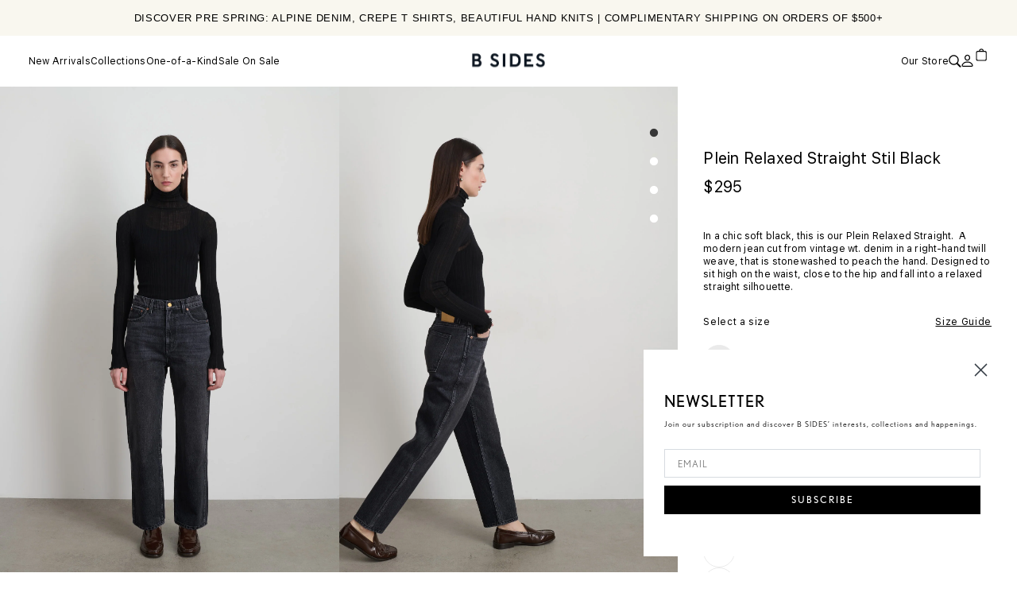

--- FILE ---
content_type: text/html; charset=utf-8
request_url: https://bsidesjeans.com/collections/size-25/products/plein-relaxed-straight-stil-black
body_size: 27759
content:
<!doctype html>
<!--[if IE 9]> <html class="ie9 no-js" lang="en"> <![endif]-->
<!-- [if (gt IE 9)|!(IE)]><! -->
<html class="no-js" lang="en">
  <!-- <![endif] -->
  <head>
    <meta charset="utf-8">
    <meta http-equiv="X-UA-Compatible" content="IE=edge,chrome=1">
    <meta name="viewport" content="width=device-width,initial-scale=1">
    <meta name="theme-color" content="#7796a8">
    <link rel="canonical" href="https://bsidesjeans.com/products/plein-relaxed-straight-stil-black">
    <link href="//cloud.typenetwork.com/projects/1736/fontface.css/" rel="stylesheet" type="text/css">
    <link href="https://fonts.googleapis.com/css?family=Libre+Baskerville" rel="stylesheet">
    <link href="https://use.typekit.net/blo0mpj.css" rel="stylesheet">
    
      <link rel="shortcut icon" href="//bsidesjeans.com/cdn/shop/files/B-783_1300x1080_b8a81e26-a11b-4bb3-9c32-1a942e689ccf_32x32.jpg?v=1613516513" type="image/png">
    

    
    <title>
    Plein Relaxed Straight Jean Stil Black - Women | B Sides Jeans
    
    
    
  </title>

    
      <meta name="description" content="This is our Plein Relaxed Straight, a relaxed straight with a high waist. A silhouette with some ease, that we wear cuffed or straight.">
    

    <!-- /snippets/social-meta-tags.liquid -->
<meta property="og:site_name" content="B Sides Jeans">
<meta property="og:url" content="https://bsidesjeans.com/products/plein-relaxed-straight-stil-black">
<meta property="og:title" content="Plein Relaxed Straight Stil Black">
<meta property="og:type" content="product">
<meta property="og:description" content="This is our Plein Relaxed Straight, a relaxed straight with a high waist. A silhouette with some ease, that we wear cuffed or straight."><meta property="og:price:amount" content="295.00">
  <meta property="og:price:currency" content="USD"><meta property="og:image" content="http://bsidesjeans.com/cdn/shop/files/W004-SB-15383_1024x1024.jpg?v=1756075248"><meta property="og:image" content="http://bsidesjeans.com/cdn/shop/files/W004-SB-15411_1024x1024.jpg?v=1756075292"><meta property="og:image" content="http://bsidesjeans.com/cdn/shop/files/W004-SB-15407_1024x1024.jpg?v=1756075292">
<meta property="og:image:secure_url" content="https://bsidesjeans.com/cdn/shop/files/W004-SB-15383_1024x1024.jpg?v=1756075248"><meta property="og:image:secure_url" content="https://bsidesjeans.com/cdn/shop/files/W004-SB-15411_1024x1024.jpg?v=1756075292"><meta property="og:image:secure_url" content="https://bsidesjeans.com/cdn/shop/files/W004-SB-15407_1024x1024.jpg?v=1756075292">

<meta name="twitter:site" content="@">
<meta name="twitter:card" content="summary_large_image">
<meta name="twitter:title" content="Plein Relaxed Straight Stil Black">
<meta name="twitter:description" content="This is our Plein Relaxed Straight, a relaxed straight with a high waist. A silhouette with some ease, that we wear cuffed or straight.">


    <link href="//bsidesjeans.com/cdn/shop/t/45/assets/theme.css?v=74374992394758667671738102360" rel="stylesheet" type="text/css" media="all" />
    <link href="//bsidesjeans.com/cdn/shop/t/45/assets/custom.css?v=36129592921123305121766001030" rel="stylesheet" type="text/css" media="all" />
    <link href="//bsidesjeans.com/cdn/shop/t/45/assets/quick-view.css?v=55510084268083467401752759483" rel="stylesheet" type="text/css" media="all" />
<link
        rel="stylesheet"
        href="//bsidesjeans.com/cdn/shop/t/45/assets/predictive-search.css?v=56418254000534518101727886076"
        media="print"
        onload="this.media='all'"
      >

  <link href="//fonts.googleapis.com/css?family=Roboto:400,700" rel="stylesheet" type="text/css" media="all" />


  



    <script>
      var theme = {
        strings: {
          addToCart: "Add to cart",
          soldOut: "Sold out",
          unavailable: "Unavailable",
          showMore: "Show More",
          showLess: "Show Less",
          addressError: "Error looking up that address",
          addressNoResults: "No results for that address",
          addressQueryLimit: "You have exceeded the Google API usage limit. Consider upgrading to a \u003ca href=\"https:\/\/developers.google.com\/maps\/premium\/usage-limits\"\u003ePremium Plan\u003c\/a\u003e.",
          authError: "There was a problem authenticating your Google Maps account."
        },
        moneyFormat: "${{amount}}",
      }

      window.shopUrl = 'https://bsidesjeans.com';
      window.routes = {
        cart_add_url: '/cart/add',
        cart_change_url: '/cart/change',
        cart_update_url: '/cart/update',
        cart_url: '/cart',
        predictive_search_url: '/search/suggest'
      };

      document.documentElement.className = document.documentElement.className.replace('no-js', 'js');
    </script>

    <!--[if (lte IE 9) ]> <script src="//bsidesjeans.com/cdn/shop/t/45/assets/match-media.min.js?v=22265819453975888031677521441" type="text/javascript"></script> <![endif]-->

    <script src="//ajax.googleapis.com/ajax/libs/jquery/1.12.4/jquery.min.js" type="text/javascript"></script>
    

    <!-- [if (gt IE 9)|!(IE)]><! -->
    <script src="//bsidesjeans.com/cdn/shop/t/45/assets/lazysizes.js?v=68441465964607740661677521440" async="async"></script>
    <!-- <![endif] -->
    <!--[if lte IE 9]> <script src="//bsidesjeans.com/cdn/shop/t/45/assets/lazysizes.min.js?v=27507"></script> <![endif]-->

    <!-- [if (gt IE 9)|!(IE)]><! -->
    <script src="//bsidesjeans.com/cdn/shop/t/45/assets/vendor.js?v=96431777277651911371677521440" defer="defer"></script>
    <!-- <![endif] -->
    <!--[if lte IE 9]> <script src="//bsidesjeans.com/cdn/shop/t/45/assets/vendor.js?v=96431777277651911371677521440"></script> <![endif]-->
    <script src="//bsidesjeans.com/cdn/shop/t/45/assets/vendor.bundle.js?v=143016316283622705631677521441" defer="defer"></script>
    <script src="//bsidesjeans.com/cdn/shop/t/45/assets/app.bundle.js?v=2284148830745679611738102360" defer="defer"></script>
    <script src="//bsidesjeans.com/cdn/shop/t/45/assets/global.js?v=149221847166265716811744032414" defer="defer"></script>
    <script src="//bsidesjeans.com/cdn/shop/t/45/assets/custom.js?v=165658411637148493961752759482" defer="defer"></script>
    <!-- [if (gt IE 9)|!(IE)]><! -->
    <script src="//bsidesjeans.com/cdn/shop/t/45/assets/theme.js?v=90225508978912823511750867384" defer="defer"></script>
    <script src="//bsidesjeans.com/cdn/shop/t/45/assets/quick-shop.js?v=89577663438256018791752759483" defer="defer"></script>
    <!-- <![endif] -->
    <!--[if lte IE 9]> <script src="//bsidesjeans.com/cdn/shop/t/45/assets/theme.js?v=90225508978912823511750867384"></script> <![endif]-->

    <script>window.performance && window.performance.mark && window.performance.mark('shopify.content_for_header.start');</script><meta name="facebook-domain-verification" content="nljgzkiyzxs1qugm7hror22oezznld">
<meta id="shopify-digital-wallet" name="shopify-digital-wallet" content="/14707514/digital_wallets/dialog">
<meta name="shopify-checkout-api-token" content="f3fba70f6cb74489cdc89fd4dca29a75">
<meta id="in-context-paypal-metadata" data-shop-id="14707514" data-venmo-supported="false" data-environment="production" data-locale="en_US" data-paypal-v4="true" data-currency="USD">
<link rel="alternate" type="application/json+oembed" href="https://bsidesjeans.com/products/plein-relaxed-straight-stil-black.oembed">
<script async="async" src="/checkouts/internal/preloads.js?locale=en-US"></script>
<link rel="preconnect" href="https://shop.app" crossorigin="anonymous">
<script async="async" src="https://shop.app/checkouts/internal/preloads.js?locale=en-US&shop_id=14707514" crossorigin="anonymous"></script>
<script id="apple-pay-shop-capabilities" type="application/json">{"shopId":14707514,"countryCode":"US","currencyCode":"USD","merchantCapabilities":["supports3DS"],"merchantId":"gid:\/\/shopify\/Shop\/14707514","merchantName":"B Sides Jeans","requiredBillingContactFields":["postalAddress","email","phone"],"requiredShippingContactFields":["postalAddress","email","phone"],"shippingType":"shipping","supportedNetworks":["visa","masterCard","amex"],"total":{"type":"pending","label":"B Sides Jeans","amount":"1.00"},"shopifyPaymentsEnabled":true,"supportsSubscriptions":true}</script>
<script id="shopify-features" type="application/json">{"accessToken":"f3fba70f6cb74489cdc89fd4dca29a75","betas":["rich-media-storefront-analytics"],"domain":"bsidesjeans.com","predictiveSearch":true,"shopId":14707514,"locale":"en"}</script>
<script>var Shopify = Shopify || {};
Shopify.shop = "bsidesjeans.myshopify.com";
Shopify.locale = "en";
Shopify.currency = {"active":"USD","rate":"1.0"};
Shopify.country = "US";
Shopify.theme = {"name":"B Sides Jeans - Main","id":136498249968,"schema_name":"Debut","schema_version":"1.6.0","theme_store_id":null,"role":"main"};
Shopify.theme.handle = "null";
Shopify.theme.style = {"id":null,"handle":null};
Shopify.cdnHost = "bsidesjeans.com/cdn";
Shopify.routes = Shopify.routes || {};
Shopify.routes.root = "/";</script>
<script type="module">!function(o){(o.Shopify=o.Shopify||{}).modules=!0}(window);</script>
<script>!function(o){function n(){var o=[];function n(){o.push(Array.prototype.slice.apply(arguments))}return n.q=o,n}var t=o.Shopify=o.Shopify||{};t.loadFeatures=n(),t.autoloadFeatures=n()}(window);</script>
<script>
  window.ShopifyPay = window.ShopifyPay || {};
  window.ShopifyPay.apiHost = "shop.app\/pay";
  window.ShopifyPay.redirectState = null;
</script>
<script id="shop-js-analytics" type="application/json">{"pageType":"product"}</script>
<script defer="defer" async type="module" src="//bsidesjeans.com/cdn/shopifycloud/shop-js/modules/v2/client.init-shop-cart-sync_BT-GjEfc.en.esm.js"></script>
<script defer="defer" async type="module" src="//bsidesjeans.com/cdn/shopifycloud/shop-js/modules/v2/chunk.common_D58fp_Oc.esm.js"></script>
<script defer="defer" async type="module" src="//bsidesjeans.com/cdn/shopifycloud/shop-js/modules/v2/chunk.modal_xMitdFEc.esm.js"></script>
<script type="module">
  await import("//bsidesjeans.com/cdn/shopifycloud/shop-js/modules/v2/client.init-shop-cart-sync_BT-GjEfc.en.esm.js");
await import("//bsidesjeans.com/cdn/shopifycloud/shop-js/modules/v2/chunk.common_D58fp_Oc.esm.js");
await import("//bsidesjeans.com/cdn/shopifycloud/shop-js/modules/v2/chunk.modal_xMitdFEc.esm.js");

  window.Shopify.SignInWithShop?.initShopCartSync?.({"fedCMEnabled":true,"windoidEnabled":true});

</script>
<script>
  window.Shopify = window.Shopify || {};
  if (!window.Shopify.featureAssets) window.Shopify.featureAssets = {};
  window.Shopify.featureAssets['shop-js'] = {"shop-cart-sync":["modules/v2/client.shop-cart-sync_DZOKe7Ll.en.esm.js","modules/v2/chunk.common_D58fp_Oc.esm.js","modules/v2/chunk.modal_xMitdFEc.esm.js"],"init-fed-cm":["modules/v2/client.init-fed-cm_B6oLuCjv.en.esm.js","modules/v2/chunk.common_D58fp_Oc.esm.js","modules/v2/chunk.modal_xMitdFEc.esm.js"],"shop-cash-offers":["modules/v2/client.shop-cash-offers_D2sdYoxE.en.esm.js","modules/v2/chunk.common_D58fp_Oc.esm.js","modules/v2/chunk.modal_xMitdFEc.esm.js"],"shop-login-button":["modules/v2/client.shop-login-button_QeVjl5Y3.en.esm.js","modules/v2/chunk.common_D58fp_Oc.esm.js","modules/v2/chunk.modal_xMitdFEc.esm.js"],"pay-button":["modules/v2/client.pay-button_DXTOsIq6.en.esm.js","modules/v2/chunk.common_D58fp_Oc.esm.js","modules/v2/chunk.modal_xMitdFEc.esm.js"],"shop-button":["modules/v2/client.shop-button_DQZHx9pm.en.esm.js","modules/v2/chunk.common_D58fp_Oc.esm.js","modules/v2/chunk.modal_xMitdFEc.esm.js"],"avatar":["modules/v2/client.avatar_BTnouDA3.en.esm.js"],"init-windoid":["modules/v2/client.init-windoid_CR1B-cfM.en.esm.js","modules/v2/chunk.common_D58fp_Oc.esm.js","modules/v2/chunk.modal_xMitdFEc.esm.js"],"init-shop-for-new-customer-accounts":["modules/v2/client.init-shop-for-new-customer-accounts_C_vY_xzh.en.esm.js","modules/v2/client.shop-login-button_QeVjl5Y3.en.esm.js","modules/v2/chunk.common_D58fp_Oc.esm.js","modules/v2/chunk.modal_xMitdFEc.esm.js"],"init-shop-email-lookup-coordinator":["modules/v2/client.init-shop-email-lookup-coordinator_BI7n9ZSv.en.esm.js","modules/v2/chunk.common_D58fp_Oc.esm.js","modules/v2/chunk.modal_xMitdFEc.esm.js"],"init-shop-cart-sync":["modules/v2/client.init-shop-cart-sync_BT-GjEfc.en.esm.js","modules/v2/chunk.common_D58fp_Oc.esm.js","modules/v2/chunk.modal_xMitdFEc.esm.js"],"shop-toast-manager":["modules/v2/client.shop-toast-manager_DiYdP3xc.en.esm.js","modules/v2/chunk.common_D58fp_Oc.esm.js","modules/v2/chunk.modal_xMitdFEc.esm.js"],"init-customer-accounts":["modules/v2/client.init-customer-accounts_D9ZNqS-Q.en.esm.js","modules/v2/client.shop-login-button_QeVjl5Y3.en.esm.js","modules/v2/chunk.common_D58fp_Oc.esm.js","modules/v2/chunk.modal_xMitdFEc.esm.js"],"init-customer-accounts-sign-up":["modules/v2/client.init-customer-accounts-sign-up_iGw4briv.en.esm.js","modules/v2/client.shop-login-button_QeVjl5Y3.en.esm.js","modules/v2/chunk.common_D58fp_Oc.esm.js","modules/v2/chunk.modal_xMitdFEc.esm.js"],"shop-follow-button":["modules/v2/client.shop-follow-button_CqMgW2wH.en.esm.js","modules/v2/chunk.common_D58fp_Oc.esm.js","modules/v2/chunk.modal_xMitdFEc.esm.js"],"checkout-modal":["modules/v2/client.checkout-modal_xHeaAweL.en.esm.js","modules/v2/chunk.common_D58fp_Oc.esm.js","modules/v2/chunk.modal_xMitdFEc.esm.js"],"shop-login":["modules/v2/client.shop-login_D91U-Q7h.en.esm.js","modules/v2/chunk.common_D58fp_Oc.esm.js","modules/v2/chunk.modal_xMitdFEc.esm.js"],"lead-capture":["modules/v2/client.lead-capture_BJmE1dJe.en.esm.js","modules/v2/chunk.common_D58fp_Oc.esm.js","modules/v2/chunk.modal_xMitdFEc.esm.js"],"payment-terms":["modules/v2/client.payment-terms_Ci9AEqFq.en.esm.js","modules/v2/chunk.common_D58fp_Oc.esm.js","modules/v2/chunk.modal_xMitdFEc.esm.js"]};
</script>
<script>(function() {
  var isLoaded = false;
  function asyncLoad() {
    if (isLoaded) return;
    isLoaded = true;
    var urls = ["https:\/\/static.klaviyo.com\/onsite\/js\/klaviyo.js?company_id=J99BLS\u0026shop=bsidesjeans.myshopify.com"];
    for (var i = 0; i < urls.length; i++) {
      var s = document.createElement('script');
      s.type = 'text/javascript';
      s.async = true;
      s.src = urls[i];
      var x = document.getElementsByTagName('script')[0];
      x.parentNode.insertBefore(s, x);
    }
  };
  if(window.attachEvent) {
    window.attachEvent('onload', asyncLoad);
  } else {
    window.addEventListener('load', asyncLoad, false);
  }
})();</script>
<script id="__st">var __st={"a":14707514,"offset":-18000,"reqid":"403790e2-70ff-46ff-9c54-423ad3d1a152-1769152763","pageurl":"bsidesjeans.com\/collections\/size-25\/products\/plein-relaxed-straight-stil-black","u":"725bb1cb4a21","p":"product","rtyp":"product","rid":4683995414573};</script>
<script>window.ShopifyPaypalV4VisibilityTracking = true;</script>
<script id="captcha-bootstrap">!function(){'use strict';const t='contact',e='account',n='new_comment',o=[[t,t],['blogs',n],['comments',n],[t,'customer']],c=[[e,'customer_login'],[e,'guest_login'],[e,'recover_customer_password'],[e,'create_customer']],r=t=>t.map((([t,e])=>`form[action*='/${t}']:not([data-nocaptcha='true']) input[name='form_type'][value='${e}']`)).join(','),a=t=>()=>t?[...document.querySelectorAll(t)].map((t=>t.form)):[];function s(){const t=[...o],e=r(t);return a(e)}const i='password',u='form_key',d=['recaptcha-v3-token','g-recaptcha-response','h-captcha-response',i],f=()=>{try{return window.sessionStorage}catch{return}},m='__shopify_v',_=t=>t.elements[u];function p(t,e,n=!1){try{const o=window.sessionStorage,c=JSON.parse(o.getItem(e)),{data:r}=function(t){const{data:e,action:n}=t;return t[m]||n?{data:e,action:n}:{data:t,action:n}}(c);for(const[e,n]of Object.entries(r))t.elements[e]&&(t.elements[e].value=n);n&&o.removeItem(e)}catch(o){console.error('form repopulation failed',{error:o})}}const l='form_type',E='cptcha';function T(t){t.dataset[E]=!0}const w=window,h=w.document,L='Shopify',v='ce_forms',y='captcha';let A=!1;((t,e)=>{const n=(g='f06e6c50-85a8-45c8-87d0-21a2b65856fe',I='https://cdn.shopify.com/shopifycloud/storefront-forms-hcaptcha/ce_storefront_forms_captcha_hcaptcha.v1.5.2.iife.js',D={infoText:'Protected by hCaptcha',privacyText:'Privacy',termsText:'Terms'},(t,e,n)=>{const o=w[L][v],c=o.bindForm;if(c)return c(t,g,e,D).then(n);var r;o.q.push([[t,g,e,D],n]),r=I,A||(h.body.append(Object.assign(h.createElement('script'),{id:'captcha-provider',async:!0,src:r})),A=!0)});var g,I,D;w[L]=w[L]||{},w[L][v]=w[L][v]||{},w[L][v].q=[],w[L][y]=w[L][y]||{},w[L][y].protect=function(t,e){n(t,void 0,e),T(t)},Object.freeze(w[L][y]),function(t,e,n,w,h,L){const[v,y,A,g]=function(t,e,n){const i=e?o:[],u=t?c:[],d=[...i,...u],f=r(d),m=r(i),_=r(d.filter((([t,e])=>n.includes(e))));return[a(f),a(m),a(_),s()]}(w,h,L),I=t=>{const e=t.target;return e instanceof HTMLFormElement?e:e&&e.form},D=t=>v().includes(t);t.addEventListener('submit',(t=>{const e=I(t);if(!e)return;const n=D(e)&&!e.dataset.hcaptchaBound&&!e.dataset.recaptchaBound,o=_(e),c=g().includes(e)&&(!o||!o.value);(n||c)&&t.preventDefault(),c&&!n&&(function(t){try{if(!f())return;!function(t){const e=f();if(!e)return;const n=_(t);if(!n)return;const o=n.value;o&&e.removeItem(o)}(t);const e=Array.from(Array(32),(()=>Math.random().toString(36)[2])).join('');!function(t,e){_(t)||t.append(Object.assign(document.createElement('input'),{type:'hidden',name:u})),t.elements[u].value=e}(t,e),function(t,e){const n=f();if(!n)return;const o=[...t.querySelectorAll(`input[type='${i}']`)].map((({name:t})=>t)),c=[...d,...o],r={};for(const[a,s]of new FormData(t).entries())c.includes(a)||(r[a]=s);n.setItem(e,JSON.stringify({[m]:1,action:t.action,data:r}))}(t,e)}catch(e){console.error('failed to persist form',e)}}(e),e.submit())}));const S=(t,e)=>{t&&!t.dataset[E]&&(n(t,e.some((e=>e===t))),T(t))};for(const o of['focusin','change'])t.addEventListener(o,(t=>{const e=I(t);D(e)&&S(e,y())}));const B=e.get('form_key'),M=e.get(l),P=B&&M;t.addEventListener('DOMContentLoaded',(()=>{const t=y();if(P)for(const e of t)e.elements[l].value===M&&p(e,B);[...new Set([...A(),...v().filter((t=>'true'===t.dataset.shopifyCaptcha))])].forEach((e=>S(e,t)))}))}(h,new URLSearchParams(w.location.search),n,t,e,['guest_login'])})(!0,!0)}();</script>
<script integrity="sha256-4kQ18oKyAcykRKYeNunJcIwy7WH5gtpwJnB7kiuLZ1E=" data-source-attribution="shopify.loadfeatures" defer="defer" src="//bsidesjeans.com/cdn/shopifycloud/storefront/assets/storefront/load_feature-a0a9edcb.js" crossorigin="anonymous"></script>
<script crossorigin="anonymous" defer="defer" src="//bsidesjeans.com/cdn/shopifycloud/storefront/assets/shopify_pay/storefront-65b4c6d7.js?v=20250812"></script>
<script data-source-attribution="shopify.dynamic_checkout.dynamic.init">var Shopify=Shopify||{};Shopify.PaymentButton=Shopify.PaymentButton||{isStorefrontPortableWallets:!0,init:function(){window.Shopify.PaymentButton.init=function(){};var t=document.createElement("script");t.src="https://bsidesjeans.com/cdn/shopifycloud/portable-wallets/latest/portable-wallets.en.js",t.type="module",document.head.appendChild(t)}};
</script>
<script data-source-attribution="shopify.dynamic_checkout.buyer_consent">
  function portableWalletsHideBuyerConsent(e){var t=document.getElementById("shopify-buyer-consent"),n=document.getElementById("shopify-subscription-policy-button");t&&n&&(t.classList.add("hidden"),t.setAttribute("aria-hidden","true"),n.removeEventListener("click",e))}function portableWalletsShowBuyerConsent(e){var t=document.getElementById("shopify-buyer-consent"),n=document.getElementById("shopify-subscription-policy-button");t&&n&&(t.classList.remove("hidden"),t.removeAttribute("aria-hidden"),n.addEventListener("click",e))}window.Shopify?.PaymentButton&&(window.Shopify.PaymentButton.hideBuyerConsent=portableWalletsHideBuyerConsent,window.Shopify.PaymentButton.showBuyerConsent=portableWalletsShowBuyerConsent);
</script>
<script data-source-attribution="shopify.dynamic_checkout.cart.bootstrap">document.addEventListener("DOMContentLoaded",(function(){function t(){return document.querySelector("shopify-accelerated-checkout-cart, shopify-accelerated-checkout")}if(t())Shopify.PaymentButton.init();else{new MutationObserver((function(e,n){t()&&(Shopify.PaymentButton.init(),n.disconnect())})).observe(document.body,{childList:!0,subtree:!0})}}));
</script>
<link id="shopify-accelerated-checkout-styles" rel="stylesheet" media="screen" href="https://bsidesjeans.com/cdn/shopifycloud/portable-wallets/latest/accelerated-checkout-backwards-compat.css" crossorigin="anonymous">
<style id="shopify-accelerated-checkout-cart">
        #shopify-buyer-consent {
  margin-top: 1em;
  display: inline-block;
  width: 100%;
}

#shopify-buyer-consent.hidden {
  display: none;
}

#shopify-subscription-policy-button {
  background: none;
  border: none;
  padding: 0;
  text-decoration: underline;
  font-size: inherit;
  cursor: pointer;
}

#shopify-subscription-policy-button::before {
  box-shadow: none;
}

      </style>

<script>window.performance && window.performance.mark && window.performance.mark('shopify.content_for_header.end');</script>
    <script type="text/javascript" src="//script.crazyegg.com/pages/scripts/0116/2509.js" async="async"></script>
  <!-- BEGIN app block: shopify://apps/klaviyo-email-marketing-sms/blocks/klaviyo-onsite-embed/2632fe16-c075-4321-a88b-50b567f42507 -->












  <script async src="https://static.klaviyo.com/onsite/js/J99BLS/klaviyo.js?company_id=J99BLS"></script>
  <script>!function(){if(!window.klaviyo){window._klOnsite=window._klOnsite||[];try{window.klaviyo=new Proxy({},{get:function(n,i){return"push"===i?function(){var n;(n=window._klOnsite).push.apply(n,arguments)}:function(){for(var n=arguments.length,o=new Array(n),w=0;w<n;w++)o[w]=arguments[w];var t="function"==typeof o[o.length-1]?o.pop():void 0,e=new Promise((function(n){window._klOnsite.push([i].concat(o,[function(i){t&&t(i),n(i)}]))}));return e}}})}catch(n){window.klaviyo=window.klaviyo||[],window.klaviyo.push=function(){var n;(n=window._klOnsite).push.apply(n,arguments)}}}}();</script>

  
    <script id="viewed_product">
      if (item == null) {
        var _learnq = _learnq || [];

        var MetafieldReviews = null
        var MetafieldYotpoRating = null
        var MetafieldYotpoCount = null
        var MetafieldLooxRating = null
        var MetafieldLooxCount = null
        var okendoProduct = null
        var okendoProductReviewCount = null
        var okendoProductReviewAverageValue = null
        try {
          // The following fields are used for Customer Hub recently viewed in order to add reviews.
          // This information is not part of __kla_viewed. Instead, it is part of __kla_viewed_reviewed_items
          MetafieldReviews = {};
          MetafieldYotpoRating = null
          MetafieldYotpoCount = null
          MetafieldLooxRating = null
          MetafieldLooxCount = null

          okendoProduct = null
          // If the okendo metafield is not legacy, it will error, which then requires the new json formatted data
          if (okendoProduct && 'error' in okendoProduct) {
            okendoProduct = null
          }
          okendoProductReviewCount = okendoProduct ? okendoProduct.reviewCount : null
          okendoProductReviewAverageValue = okendoProduct ? okendoProduct.reviewAverageValue : null
        } catch (error) {
          console.error('Error in Klaviyo onsite reviews tracking:', error);
        }

        var item = {
          Name: "Plein Relaxed Straight Stil Black",
          ProductID: 4683995414573,
          Categories: ["ALL FITS","AW24","AW25","best sellers","Featured","JEANS","PLEIN JEAN","PS25","SHOP ALL","Size 24","Size 25","Size 27","Size 28","Size 29","Size 30","Straight","Summer 2024","Thanksgiving Event 2025","Women's Denim, Made in the USA"],
          ImageURL: "https://bsidesjeans.com/cdn/shop/files/W004-SB-15383_grande.jpg?v=1756075248",
          URL: "https://bsidesjeans.com/products/plein-relaxed-straight-stil-black",
          Brand: "Womens",
          Price: "$295.00",
          Value: "295.00",
          CompareAtPrice: "$0.00"
        };
        _learnq.push(['track', 'Viewed Product', item]);
        _learnq.push(['trackViewedItem', {
          Title: item.Name,
          ItemId: item.ProductID,
          Categories: item.Categories,
          ImageUrl: item.ImageURL,
          Url: item.URL,
          Metadata: {
            Brand: item.Brand,
            Price: item.Price,
            Value: item.Value,
            CompareAtPrice: item.CompareAtPrice
          },
          metafields:{
            reviews: MetafieldReviews,
            yotpo:{
              rating: MetafieldYotpoRating,
              count: MetafieldYotpoCount,
            },
            loox:{
              rating: MetafieldLooxRating,
              count: MetafieldLooxCount,
            },
            okendo: {
              rating: okendoProductReviewAverageValue,
              count: okendoProductReviewCount,
            }
          }
        }]);
      }
    </script>
  




  <script>
    window.klaviyoReviewsProductDesignMode = false
  </script>







<!-- END app block --><link href="https://monorail-edge.shopifysvc.com" rel="dns-prefetch">
<script>(function(){if ("sendBeacon" in navigator && "performance" in window) {try {var session_token_from_headers = performance.getEntriesByType('navigation')[0].serverTiming.find(x => x.name == '_s').description;} catch {var session_token_from_headers = undefined;}var session_cookie_matches = document.cookie.match(/_shopify_s=([^;]*)/);var session_token_from_cookie = session_cookie_matches && session_cookie_matches.length === 2 ? session_cookie_matches[1] : "";var session_token = session_token_from_headers || session_token_from_cookie || "";function handle_abandonment_event(e) {var entries = performance.getEntries().filter(function(entry) {return /monorail-edge.shopifysvc.com/.test(entry.name);});if (!window.abandonment_tracked && entries.length === 0) {window.abandonment_tracked = true;var currentMs = Date.now();var navigation_start = performance.timing.navigationStart;var payload = {shop_id: 14707514,url: window.location.href,navigation_start,duration: currentMs - navigation_start,session_token,page_type: "product"};window.navigator.sendBeacon("https://monorail-edge.shopifysvc.com/v1/produce", JSON.stringify({schema_id: "online_store_buyer_site_abandonment/1.1",payload: payload,metadata: {event_created_at_ms: currentMs,event_sent_at_ms: currentMs}}));}}window.addEventListener('pagehide', handle_abandonment_event);}}());</script>
<script id="web-pixels-manager-setup">(function e(e,d,r,n,o){if(void 0===o&&(o={}),!Boolean(null===(a=null===(i=window.Shopify)||void 0===i?void 0:i.analytics)||void 0===a?void 0:a.replayQueue)){var i,a;window.Shopify=window.Shopify||{};var t=window.Shopify;t.analytics=t.analytics||{};var s=t.analytics;s.replayQueue=[],s.publish=function(e,d,r){return s.replayQueue.push([e,d,r]),!0};try{self.performance.mark("wpm:start")}catch(e){}var l=function(){var e={modern:/Edge?\/(1{2}[4-9]|1[2-9]\d|[2-9]\d{2}|\d{4,})\.\d+(\.\d+|)|Firefox\/(1{2}[4-9]|1[2-9]\d|[2-9]\d{2}|\d{4,})\.\d+(\.\d+|)|Chrom(ium|e)\/(9{2}|\d{3,})\.\d+(\.\d+|)|(Maci|X1{2}).+ Version\/(15\.\d+|(1[6-9]|[2-9]\d|\d{3,})\.\d+)([,.]\d+|)( \(\w+\)|)( Mobile\/\w+|) Safari\/|Chrome.+OPR\/(9{2}|\d{3,})\.\d+\.\d+|(CPU[ +]OS|iPhone[ +]OS|CPU[ +]iPhone|CPU IPhone OS|CPU iPad OS)[ +]+(15[._]\d+|(1[6-9]|[2-9]\d|\d{3,})[._]\d+)([._]\d+|)|Android:?[ /-](13[3-9]|1[4-9]\d|[2-9]\d{2}|\d{4,})(\.\d+|)(\.\d+|)|Android.+Firefox\/(13[5-9]|1[4-9]\d|[2-9]\d{2}|\d{4,})\.\d+(\.\d+|)|Android.+Chrom(ium|e)\/(13[3-9]|1[4-9]\d|[2-9]\d{2}|\d{4,})\.\d+(\.\d+|)|SamsungBrowser\/([2-9]\d|\d{3,})\.\d+/,legacy:/Edge?\/(1[6-9]|[2-9]\d|\d{3,})\.\d+(\.\d+|)|Firefox\/(5[4-9]|[6-9]\d|\d{3,})\.\d+(\.\d+|)|Chrom(ium|e)\/(5[1-9]|[6-9]\d|\d{3,})\.\d+(\.\d+|)([\d.]+$|.*Safari\/(?![\d.]+ Edge\/[\d.]+$))|(Maci|X1{2}).+ Version\/(10\.\d+|(1[1-9]|[2-9]\d|\d{3,})\.\d+)([,.]\d+|)( \(\w+\)|)( Mobile\/\w+|) Safari\/|Chrome.+OPR\/(3[89]|[4-9]\d|\d{3,})\.\d+\.\d+|(CPU[ +]OS|iPhone[ +]OS|CPU[ +]iPhone|CPU IPhone OS|CPU iPad OS)[ +]+(10[._]\d+|(1[1-9]|[2-9]\d|\d{3,})[._]\d+)([._]\d+|)|Android:?[ /-](13[3-9]|1[4-9]\d|[2-9]\d{2}|\d{4,})(\.\d+|)(\.\d+|)|Mobile Safari.+OPR\/([89]\d|\d{3,})\.\d+\.\d+|Android.+Firefox\/(13[5-9]|1[4-9]\d|[2-9]\d{2}|\d{4,})\.\d+(\.\d+|)|Android.+Chrom(ium|e)\/(13[3-9]|1[4-9]\d|[2-9]\d{2}|\d{4,})\.\d+(\.\d+|)|Android.+(UC? ?Browser|UCWEB|U3)[ /]?(15\.([5-9]|\d{2,})|(1[6-9]|[2-9]\d|\d{3,})\.\d+)\.\d+|SamsungBrowser\/(5\.\d+|([6-9]|\d{2,})\.\d+)|Android.+MQ{2}Browser\/(14(\.(9|\d{2,})|)|(1[5-9]|[2-9]\d|\d{3,})(\.\d+|))(\.\d+|)|K[Aa][Ii]OS\/(3\.\d+|([4-9]|\d{2,})\.\d+)(\.\d+|)/},d=e.modern,r=e.legacy,n=navigator.userAgent;return n.match(d)?"modern":n.match(r)?"legacy":"unknown"}(),u="modern"===l?"modern":"legacy",c=(null!=n?n:{modern:"",legacy:""})[u],f=function(e){return[e.baseUrl,"/wpm","/b",e.hashVersion,"modern"===e.buildTarget?"m":"l",".js"].join("")}({baseUrl:d,hashVersion:r,buildTarget:u}),m=function(e){var d=e.version,r=e.bundleTarget,n=e.surface,o=e.pageUrl,i=e.monorailEndpoint;return{emit:function(e){var a=e.status,t=e.errorMsg,s=(new Date).getTime(),l=JSON.stringify({metadata:{event_sent_at_ms:s},events:[{schema_id:"web_pixels_manager_load/3.1",payload:{version:d,bundle_target:r,page_url:o,status:a,surface:n,error_msg:t},metadata:{event_created_at_ms:s}}]});if(!i)return console&&console.warn&&console.warn("[Web Pixels Manager] No Monorail endpoint provided, skipping logging."),!1;try{return self.navigator.sendBeacon.bind(self.navigator)(i,l)}catch(e){}var u=new XMLHttpRequest;try{return u.open("POST",i,!0),u.setRequestHeader("Content-Type","text/plain"),u.send(l),!0}catch(e){return console&&console.warn&&console.warn("[Web Pixels Manager] Got an unhandled error while logging to Monorail."),!1}}}}({version:r,bundleTarget:l,surface:e.surface,pageUrl:self.location.href,monorailEndpoint:e.monorailEndpoint});try{o.browserTarget=l,function(e){var d=e.src,r=e.async,n=void 0===r||r,o=e.onload,i=e.onerror,a=e.sri,t=e.scriptDataAttributes,s=void 0===t?{}:t,l=document.createElement("script"),u=document.querySelector("head"),c=document.querySelector("body");if(l.async=n,l.src=d,a&&(l.integrity=a,l.crossOrigin="anonymous"),s)for(var f in s)if(Object.prototype.hasOwnProperty.call(s,f))try{l.dataset[f]=s[f]}catch(e){}if(o&&l.addEventListener("load",o),i&&l.addEventListener("error",i),u)u.appendChild(l);else{if(!c)throw new Error("Did not find a head or body element to append the script");c.appendChild(l)}}({src:f,async:!0,onload:function(){if(!function(){var e,d;return Boolean(null===(d=null===(e=window.Shopify)||void 0===e?void 0:e.analytics)||void 0===d?void 0:d.initialized)}()){var d=window.webPixelsManager.init(e)||void 0;if(d){var r=window.Shopify.analytics;r.replayQueue.forEach((function(e){var r=e[0],n=e[1],o=e[2];d.publishCustomEvent(r,n,o)})),r.replayQueue=[],r.publish=d.publishCustomEvent,r.visitor=d.visitor,r.initialized=!0}}},onerror:function(){return m.emit({status:"failed",errorMsg:"".concat(f," has failed to load")})},sri:function(e){var d=/^sha384-[A-Za-z0-9+/=]+$/;return"string"==typeof e&&d.test(e)}(c)?c:"",scriptDataAttributes:o}),m.emit({status:"loading"})}catch(e){m.emit({status:"failed",errorMsg:(null==e?void 0:e.message)||"Unknown error"})}}})({shopId: 14707514,storefrontBaseUrl: "https://bsidesjeans.com",extensionsBaseUrl: "https://extensions.shopifycdn.com/cdn/shopifycloud/web-pixels-manager",monorailEndpoint: "https://monorail-edge.shopifysvc.com/unstable/produce_batch",surface: "storefront-renderer",enabledBetaFlags: ["2dca8a86"],webPixelsConfigList: [{"id":"2041872624","configuration":"{\"pixel_id\":\"2453813058367389\",\"pixel_type\":\"facebook_pixel\"}","eventPayloadVersion":"v1","runtimeContext":"OPEN","scriptVersion":"ca16bc87fe92b6042fbaa3acc2fbdaa6","type":"APP","apiClientId":2329312,"privacyPurposes":["ANALYTICS","MARKETING","SALE_OF_DATA"],"dataSharingAdjustments":{"protectedCustomerApprovalScopes":[]}},{"id":"1849262320","configuration":"{\"config\":\"{\\\"google_tag_ids\\\":[\\\"G-SJLLL1644F\\\",\\\"AW-846343570\\\",\\\"GT-TNG3NL8C\\\"],\\\"target_country\\\":\\\"ZZ\\\",\\\"gtag_events\\\":[{\\\"type\\\":\\\"begin_checkout\\\",\\\"action_label\\\":[\\\"G-SJLLL1644F\\\",\\\"AW-846343570\\\/uzgJCPDA_8YbEJLbyJMD\\\"]},{\\\"type\\\":\\\"search\\\",\\\"action_label\\\":[\\\"G-SJLLL1644F\\\",\\\"AW-846343570\\\/1bX3CPzA_8YbEJLbyJMD\\\"]},{\\\"type\\\":\\\"view_item\\\",\\\"action_label\\\":[\\\"G-SJLLL1644F\\\",\\\"AW-846343570\\\/tzyuCPnA_8YbEJLbyJMD\\\",\\\"MC-EEQCH44TL3\\\"]},{\\\"type\\\":\\\"purchase\\\",\\\"action_label\\\":[\\\"G-SJLLL1644F\\\",\\\"AW-846343570\\\/uT0MCPz6-cYbEJLbyJMD\\\",\\\"MC-EEQCH44TL3\\\"]},{\\\"type\\\":\\\"page_view\\\",\\\"action_label\\\":[\\\"G-SJLLL1644F\\\",\\\"AW-846343570\\\/khJPCPbA_8YbEJLbyJMD\\\",\\\"MC-EEQCH44TL3\\\"]},{\\\"type\\\":\\\"add_payment_info\\\",\\\"action_label\\\":[\\\"G-SJLLL1644F\\\",\\\"AW-846343570\\\/kNr1CP_A_8YbEJLbyJMD\\\"]},{\\\"type\\\":\\\"add_to_cart\\\",\\\"action_label\\\":[\\\"G-SJLLL1644F\\\",\\\"AW-846343570\\\/peXhCPPA_8YbEJLbyJMD\\\"]}],\\\"enable_monitoring_mode\\\":false}\"}","eventPayloadVersion":"v1","runtimeContext":"OPEN","scriptVersion":"b2a88bafab3e21179ed38636efcd8a93","type":"APP","apiClientId":1780363,"privacyPurposes":[],"dataSharingAdjustments":{"protectedCustomerApprovalScopes":["read_customer_address","read_customer_email","read_customer_name","read_customer_personal_data","read_customer_phone"]}},{"id":"1566212336","configuration":"{\"accountID\":\"J99BLS\",\"webPixelConfig\":\"eyJlbmFibGVBZGRlZFRvQ2FydEV2ZW50cyI6IHRydWV9\"}","eventPayloadVersion":"v1","runtimeContext":"STRICT","scriptVersion":"524f6c1ee37bacdca7657a665bdca589","type":"APP","apiClientId":123074,"privacyPurposes":["ANALYTICS","MARKETING"],"dataSharingAdjustments":{"protectedCustomerApprovalScopes":["read_customer_address","read_customer_email","read_customer_name","read_customer_personal_data","read_customer_phone"]}},{"id":"69435632","eventPayloadVersion":"v1","runtimeContext":"LAX","scriptVersion":"1","type":"CUSTOM","privacyPurposes":["MARKETING"],"name":"Meta pixel (migrated)"},{"id":"77168880","eventPayloadVersion":"v1","runtimeContext":"LAX","scriptVersion":"1","type":"CUSTOM","privacyPurposes":["ANALYTICS"],"name":"Google Analytics tag (migrated)"},{"id":"shopify-app-pixel","configuration":"{}","eventPayloadVersion":"v1","runtimeContext":"STRICT","scriptVersion":"0450","apiClientId":"shopify-pixel","type":"APP","privacyPurposes":["ANALYTICS","MARKETING"]},{"id":"shopify-custom-pixel","eventPayloadVersion":"v1","runtimeContext":"LAX","scriptVersion":"0450","apiClientId":"shopify-pixel","type":"CUSTOM","privacyPurposes":["ANALYTICS","MARKETING"]}],isMerchantRequest: false,initData: {"shop":{"name":"B Sides Jeans","paymentSettings":{"currencyCode":"USD"},"myshopifyDomain":"bsidesjeans.myshopify.com","countryCode":"US","storefrontUrl":"https:\/\/bsidesjeans.com"},"customer":null,"cart":null,"checkout":null,"productVariants":[{"price":{"amount":295.0,"currencyCode":"USD"},"product":{"title":"Plein Relaxed Straight Stil Black","vendor":"Womens","id":"4683995414573","untranslatedTitle":"Plein Relaxed Straight Stil Black","url":"\/products\/plein-relaxed-straight-stil-black","type":"Jeans"},"id":"32823292657709","image":{"src":"\/\/bsidesjeans.com\/cdn\/shop\/files\/W004-SB-15383.jpg?v=1756075248"},"sku":"W004-SB-24","title":"24","untranslatedTitle":"24"},{"price":{"amount":295.0,"currencyCode":"USD"},"product":{"title":"Plein Relaxed Straight Stil Black","vendor":"Womens","id":"4683995414573","untranslatedTitle":"Plein Relaxed Straight Stil Black","url":"\/products\/plein-relaxed-straight-stil-black","type":"Jeans"},"id":"32823292723245","image":{"src":"\/\/bsidesjeans.com\/cdn\/shop\/files\/W004-SB-15383.jpg?v=1756075248"},"sku":"W004-SB-25","title":"25","untranslatedTitle":"25"},{"price":{"amount":295.0,"currencyCode":"USD"},"product":{"title":"Plein Relaxed Straight Stil Black","vendor":"Womens","id":"4683995414573","untranslatedTitle":"Plein Relaxed Straight Stil Black","url":"\/products\/plein-relaxed-straight-stil-black","type":"Jeans"},"id":"32823292788781","image":{"src":"\/\/bsidesjeans.com\/cdn\/shop\/files\/W004-SB-15383.jpg?v=1756075248"},"sku":"W004-SB-26","title":"26","untranslatedTitle":"26"},{"price":{"amount":295.0,"currencyCode":"USD"},"product":{"title":"Plein Relaxed Straight Stil Black","vendor":"Womens","id":"4683995414573","untranslatedTitle":"Plein Relaxed Straight Stil Black","url":"\/products\/plein-relaxed-straight-stil-black","type":"Jeans"},"id":"32823292821549","image":{"src":"\/\/bsidesjeans.com\/cdn\/shop\/files\/W004-SB-15383.jpg?v=1756075248"},"sku":"W004-SB-27","title":"27","untranslatedTitle":"27"},{"price":{"amount":295.0,"currencyCode":"USD"},"product":{"title":"Plein Relaxed Straight Stil Black","vendor":"Womens","id":"4683995414573","untranslatedTitle":"Plein Relaxed Straight Stil Black","url":"\/products\/plein-relaxed-straight-stil-black","type":"Jeans"},"id":"32823292854317","image":{"src":"\/\/bsidesjeans.com\/cdn\/shop\/files\/W004-SB-15383.jpg?v=1756075248"},"sku":"W004-SB-28","title":"28","untranslatedTitle":"28"},{"price":{"amount":295.0,"currencyCode":"USD"},"product":{"title":"Plein Relaxed Straight Stil Black","vendor":"Womens","id":"4683995414573","untranslatedTitle":"Plein Relaxed Straight Stil Black","url":"\/products\/plein-relaxed-straight-stil-black","type":"Jeans"},"id":"32823292887085","image":{"src":"\/\/bsidesjeans.com\/cdn\/shop\/files\/W004-SB-15383.jpg?v=1756075248"},"sku":"W004-SB-29","title":"29","untranslatedTitle":"29"},{"price":{"amount":295.0,"currencyCode":"USD"},"product":{"title":"Plein Relaxed Straight Stil Black","vendor":"Womens","id":"4683995414573","untranslatedTitle":"Plein Relaxed Straight Stil Black","url":"\/products\/plein-relaxed-straight-stil-black","type":"Jeans"},"id":"32823292919853","image":{"src":"\/\/bsidesjeans.com\/cdn\/shop\/files\/W004-SB-15383.jpg?v=1756075248"},"sku":"W004-SB-30","title":"30","untranslatedTitle":"30"},{"price":{"amount":295.0,"currencyCode":"USD"},"product":{"title":"Plein Relaxed Straight Stil Black","vendor":"Womens","id":"4683995414573","untranslatedTitle":"Plein Relaxed Straight Stil Black","url":"\/products\/plein-relaxed-straight-stil-black","type":"Jeans"},"id":"32823292952621","image":{"src":"\/\/bsidesjeans.com\/cdn\/shop\/files\/W004-SB-15383.jpg?v=1756075248"},"sku":"W004-SB-31","title":"31","untranslatedTitle":"31"},{"price":{"amount":295.0,"currencyCode":"USD"},"product":{"title":"Plein Relaxed Straight Stil Black","vendor":"Womens","id":"4683995414573","untranslatedTitle":"Plein Relaxed Straight Stil Black","url":"\/products\/plein-relaxed-straight-stil-black","type":"Jeans"},"id":"32823292985389","image":{"src":"\/\/bsidesjeans.com\/cdn\/shop\/files\/W004-SB-15383.jpg?v=1756075248"},"sku":"W004-SB-32","title":"32","untranslatedTitle":"32"}],"purchasingCompany":null},},"https://bsidesjeans.com/cdn","fcfee988w5aeb613cpc8e4bc33m6693e112",{"modern":"","legacy":""},{"shopId":"14707514","storefrontBaseUrl":"https:\/\/bsidesjeans.com","extensionBaseUrl":"https:\/\/extensions.shopifycdn.com\/cdn\/shopifycloud\/web-pixels-manager","surface":"storefront-renderer","enabledBetaFlags":"[\"2dca8a86\"]","isMerchantRequest":"false","hashVersion":"fcfee988w5aeb613cpc8e4bc33m6693e112","publish":"custom","events":"[[\"page_viewed\",{}],[\"product_viewed\",{\"productVariant\":{\"price\":{\"amount\":295.0,\"currencyCode\":\"USD\"},\"product\":{\"title\":\"Plein Relaxed Straight Stil Black\",\"vendor\":\"Womens\",\"id\":\"4683995414573\",\"untranslatedTitle\":\"Plein Relaxed Straight Stil Black\",\"url\":\"\/products\/plein-relaxed-straight-stil-black\",\"type\":\"Jeans\"},\"id\":\"32823292657709\",\"image\":{\"src\":\"\/\/bsidesjeans.com\/cdn\/shop\/files\/W004-SB-15383.jpg?v=1756075248\"},\"sku\":\"W004-SB-24\",\"title\":\"24\",\"untranslatedTitle\":\"24\"}}]]"});</script><script>
  window.ShopifyAnalytics = window.ShopifyAnalytics || {};
  window.ShopifyAnalytics.meta = window.ShopifyAnalytics.meta || {};
  window.ShopifyAnalytics.meta.currency = 'USD';
  var meta = {"product":{"id":4683995414573,"gid":"gid:\/\/shopify\/Product\/4683995414573","vendor":"Womens","type":"Jeans","handle":"plein-relaxed-straight-stil-black","variants":[{"id":32823292657709,"price":29500,"name":"Plein Relaxed Straight Stil Black - 24","public_title":"24","sku":"W004-SB-24"},{"id":32823292723245,"price":29500,"name":"Plein Relaxed Straight Stil Black - 25","public_title":"25","sku":"W004-SB-25"},{"id":32823292788781,"price":29500,"name":"Plein Relaxed Straight Stil Black - 26","public_title":"26","sku":"W004-SB-26"},{"id":32823292821549,"price":29500,"name":"Plein Relaxed Straight Stil Black - 27","public_title":"27","sku":"W004-SB-27"},{"id":32823292854317,"price":29500,"name":"Plein Relaxed Straight Stil Black - 28","public_title":"28","sku":"W004-SB-28"},{"id":32823292887085,"price":29500,"name":"Plein Relaxed Straight Stil Black - 29","public_title":"29","sku":"W004-SB-29"},{"id":32823292919853,"price":29500,"name":"Plein Relaxed Straight Stil Black - 30","public_title":"30","sku":"W004-SB-30"},{"id":32823292952621,"price":29500,"name":"Plein Relaxed Straight Stil Black - 31","public_title":"31","sku":"W004-SB-31"},{"id":32823292985389,"price":29500,"name":"Plein Relaxed Straight Stil Black - 32","public_title":"32","sku":"W004-SB-32"}],"remote":false},"page":{"pageType":"product","resourceType":"product","resourceId":4683995414573,"requestId":"403790e2-70ff-46ff-9c54-423ad3d1a152-1769152763"}};
  for (var attr in meta) {
    window.ShopifyAnalytics.meta[attr] = meta[attr];
  }
</script>
<script class="analytics">
  (function () {
    var customDocumentWrite = function(content) {
      var jquery = null;

      if (window.jQuery) {
        jquery = window.jQuery;
      } else if (window.Checkout && window.Checkout.$) {
        jquery = window.Checkout.$;
      }

      if (jquery) {
        jquery('body').append(content);
      }
    };

    var hasLoggedConversion = function(token) {
      if (token) {
        return document.cookie.indexOf('loggedConversion=' + token) !== -1;
      }
      return false;
    }

    var setCookieIfConversion = function(token) {
      if (token) {
        var twoMonthsFromNow = new Date(Date.now());
        twoMonthsFromNow.setMonth(twoMonthsFromNow.getMonth() + 2);

        document.cookie = 'loggedConversion=' + token + '; expires=' + twoMonthsFromNow;
      }
    }

    var trekkie = window.ShopifyAnalytics.lib = window.trekkie = window.trekkie || [];
    if (trekkie.integrations) {
      return;
    }
    trekkie.methods = [
      'identify',
      'page',
      'ready',
      'track',
      'trackForm',
      'trackLink'
    ];
    trekkie.factory = function(method) {
      return function() {
        var args = Array.prototype.slice.call(arguments);
        args.unshift(method);
        trekkie.push(args);
        return trekkie;
      };
    };
    for (var i = 0; i < trekkie.methods.length; i++) {
      var key = trekkie.methods[i];
      trekkie[key] = trekkie.factory(key);
    }
    trekkie.load = function(config) {
      trekkie.config = config || {};
      trekkie.config.initialDocumentCookie = document.cookie;
      var first = document.getElementsByTagName('script')[0];
      var script = document.createElement('script');
      script.type = 'text/javascript';
      script.onerror = function(e) {
        var scriptFallback = document.createElement('script');
        scriptFallback.type = 'text/javascript';
        scriptFallback.onerror = function(error) {
                var Monorail = {
      produce: function produce(monorailDomain, schemaId, payload) {
        var currentMs = new Date().getTime();
        var event = {
          schema_id: schemaId,
          payload: payload,
          metadata: {
            event_created_at_ms: currentMs,
            event_sent_at_ms: currentMs
          }
        };
        return Monorail.sendRequest("https://" + monorailDomain + "/v1/produce", JSON.stringify(event));
      },
      sendRequest: function sendRequest(endpointUrl, payload) {
        // Try the sendBeacon API
        if (window && window.navigator && typeof window.navigator.sendBeacon === 'function' && typeof window.Blob === 'function' && !Monorail.isIos12()) {
          var blobData = new window.Blob([payload], {
            type: 'text/plain'
          });

          if (window.navigator.sendBeacon(endpointUrl, blobData)) {
            return true;
          } // sendBeacon was not successful

        } // XHR beacon

        var xhr = new XMLHttpRequest();

        try {
          xhr.open('POST', endpointUrl);
          xhr.setRequestHeader('Content-Type', 'text/plain');
          xhr.send(payload);
        } catch (e) {
          console.log(e);
        }

        return false;
      },
      isIos12: function isIos12() {
        return window.navigator.userAgent.lastIndexOf('iPhone; CPU iPhone OS 12_') !== -1 || window.navigator.userAgent.lastIndexOf('iPad; CPU OS 12_') !== -1;
      }
    };
    Monorail.produce('monorail-edge.shopifysvc.com',
      'trekkie_storefront_load_errors/1.1',
      {shop_id: 14707514,
      theme_id: 136498249968,
      app_name: "storefront",
      context_url: window.location.href,
      source_url: "//bsidesjeans.com/cdn/s/trekkie.storefront.8d95595f799fbf7e1d32231b9a28fd43b70c67d3.min.js"});

        };
        scriptFallback.async = true;
        scriptFallback.src = '//bsidesjeans.com/cdn/s/trekkie.storefront.8d95595f799fbf7e1d32231b9a28fd43b70c67d3.min.js';
        first.parentNode.insertBefore(scriptFallback, first);
      };
      script.async = true;
      script.src = '//bsidesjeans.com/cdn/s/trekkie.storefront.8d95595f799fbf7e1d32231b9a28fd43b70c67d3.min.js';
      first.parentNode.insertBefore(script, first);
    };
    trekkie.load(
      {"Trekkie":{"appName":"storefront","development":false,"defaultAttributes":{"shopId":14707514,"isMerchantRequest":null,"themeId":136498249968,"themeCityHash":"944020753324400485","contentLanguage":"en","currency":"USD","eventMetadataId":"aca2fed8-eb94-454a-847e-d4b2ebe26742"},"isServerSideCookieWritingEnabled":true,"monorailRegion":"shop_domain","enabledBetaFlags":["65f19447"]},"Session Attribution":{},"S2S":{"facebookCapiEnabled":true,"source":"trekkie-storefront-renderer","apiClientId":580111}}
    );

    var loaded = false;
    trekkie.ready(function() {
      if (loaded) return;
      loaded = true;

      window.ShopifyAnalytics.lib = window.trekkie;

      var originalDocumentWrite = document.write;
      document.write = customDocumentWrite;
      try { window.ShopifyAnalytics.merchantGoogleAnalytics.call(this); } catch(error) {};
      document.write = originalDocumentWrite;

      window.ShopifyAnalytics.lib.page(null,{"pageType":"product","resourceType":"product","resourceId":4683995414573,"requestId":"403790e2-70ff-46ff-9c54-423ad3d1a152-1769152763","shopifyEmitted":true});

      var match = window.location.pathname.match(/checkouts\/(.+)\/(thank_you|post_purchase)/)
      var token = match? match[1]: undefined;
      if (!hasLoggedConversion(token)) {
        setCookieIfConversion(token);
        window.ShopifyAnalytics.lib.track("Viewed Product",{"currency":"USD","variantId":32823292657709,"productId":4683995414573,"productGid":"gid:\/\/shopify\/Product\/4683995414573","name":"Plein Relaxed Straight Stil Black - 24","price":"295.00","sku":"W004-SB-24","brand":"Womens","variant":"24","category":"Jeans","nonInteraction":true,"remote":false},undefined,undefined,{"shopifyEmitted":true});
      window.ShopifyAnalytics.lib.track("monorail:\/\/trekkie_storefront_viewed_product\/1.1",{"currency":"USD","variantId":32823292657709,"productId":4683995414573,"productGid":"gid:\/\/shopify\/Product\/4683995414573","name":"Plein Relaxed Straight Stil Black - 24","price":"295.00","sku":"W004-SB-24","brand":"Womens","variant":"24","category":"Jeans","nonInteraction":true,"remote":false,"referer":"https:\/\/bsidesjeans.com\/collections\/size-25\/products\/plein-relaxed-straight-stil-black"});
      }
    });


        var eventsListenerScript = document.createElement('script');
        eventsListenerScript.async = true;
        eventsListenerScript.src = "//bsidesjeans.com/cdn/shopifycloud/storefront/assets/shop_events_listener-3da45d37.js";
        document.getElementsByTagName('head')[0].appendChild(eventsListenerScript);

})();</script>
  <script>
  if (!window.ga || (window.ga && typeof window.ga !== 'function')) {
    window.ga = function ga() {
      (window.ga.q = window.ga.q || []).push(arguments);
      if (window.Shopify && window.Shopify.analytics && typeof window.Shopify.analytics.publish === 'function') {
        window.Shopify.analytics.publish("ga_stub_called", {}, {sendTo: "google_osp_migration"});
      }
      console.error("Shopify's Google Analytics stub called with:", Array.from(arguments), "\nSee https://help.shopify.com/manual/promoting-marketing/pixels/pixel-migration#google for more information.");
    };
    if (window.Shopify && window.Shopify.analytics && typeof window.Shopify.analytics.publish === 'function') {
      window.Shopify.analytics.publish("ga_stub_initialized", {}, {sendTo: "google_osp_migration"});
    }
  }
</script>
<script
  defer
  src="https://bsidesjeans.com/cdn/shopifycloud/perf-kit/shopify-perf-kit-3.0.4.min.js"
  data-application="storefront-renderer"
  data-shop-id="14707514"
  data-render-region="gcp-us-central1"
  data-page-type="product"
  data-theme-instance-id="136498249968"
  data-theme-name="Debut"
  data-theme-version="1.6.0"
  data-monorail-region="shop_domain"
  data-resource-timing-sampling-rate="10"
  data-shs="true"
  data-shs-beacon="true"
  data-shs-export-with-fetch="true"
  data-shs-logs-sample-rate="1"
  data-shs-beacon-endpoint="https://bsidesjeans.com/api/collect"
></script>
</head>

  
  

  <body class="template-product bar-enabled">
    <div id="shopify-section-announcement-bar" class="shopify-section">

  
    <div class="announcement-wrap"><div class="announcement-bar"><p class="announcement-bar__message">
                    DISCOVER PRE SPRING: ALPINE DENIM, CREPE T SHIRTS, BEAUTIFUL HAND KNITS | COMPLIMENTARY SHIPPING ON ORDERS of $500+
                  </p></div></div>
  



</div>
    <div id="shopify-section-header" class="shopify-section">


<div class="header wide mobile-pad">

  <div class="header-menu-toggle">
    <svg width="20" height="20" viewBox="0 0 10 10" class="icon icon-close" fill="none" xmlns="http://www.w3.org/2000/svg">
    <path fill-rule="evenodd" clip-rule="evenodd" d="M5.54379 5L9.88722 0.657345C9.95943 0.585132 10 0.487189 10 0.385064C10 0.282939 9.95943 0.184996 9.88722 0.112783C9.815 0.0405692 9.71706 2.01313e-09 9.61494 0C9.51281 -2.01313e-09 9.41487 0.0405692 9.34266 0.112783L5 4.45621L0.657345 0.112783C0.585132 0.0405692 0.487189 0 0.385064 0C0.282939 0 0.184996 0.0405692 0.112783 0.112783C0.0405692 0.184996 0 0.282939 0 0.385064C0 0.487189 0.0405692 0.585132 0.112783 0.657345L4.45621 5L0.112783 9.34266C0.0405692 9.41487 -7.60893e-10 9.51281 0 9.61494C7.60893e-10 9.71706 0.0405692 9.815 0.112783 9.88722C0.184996 9.95943 0.282939 10 0.385064 10C0.487189 10 0.585132 9.95943 0.657345 9.88722L5 5.54379L9.34266 9.88722C9.37841 9.92297 9.42086 9.95134 9.46758 9.97069C9.5143 9.99004 9.56437 10 9.61494 10C9.6655 10 9.71558 9.99004 9.76229 9.97069C9.80901 9.95134 9.85146 9.92297 9.88722 9.88722C9.92297 9.85146 9.95134 9.80901 9.97069 9.76229C9.99004 9.71558 10 9.6655 10 9.61494C10 9.56437 9.99004 9.5143 9.97069 9.46758C9.95134 9.42086 9.92297 9.37841 9.88722 9.34266L5.54379 5Z" fill="#B5B5B5"/>
</svg>
    
    <svg width="21" height="16" class="icon icon-hamburger" viewBox="0 0 21 16" fill="none" xmlns="http://www.w3.org/2000/svg">
    <line y1="0.5" x2="21" y2="0.5" stroke="black"/>
    <line y1="8" x2="21" y2="8" stroke="black"/>
    <line y1="15.5" x2="21" y2="15.5" stroke="black"/>
  </svg>
  </div>

  <div class="header-main-menu">
    

    <div class="header-menu-item">
      <a class="" href="/collections/new-arrivals">New Arrivals</a>
    </div>
  


    <div class="h-full header-menu-item nested header-collections header-hover-images">
      <a class="h-full" href="/collections/knitwear-accessories">Collections</a>

      <div class="header-submenu">
        
          
          
            
              
              

          <div class="header-submenu-wrapper flex">
            
              <div class="header-menu-column">
                <a
                  class="no-hover header-menu-item denim-by-fit  has-menu-child "
                  href="#"
                >Denim By Fit</a>

                  <div
                    class="nav-wrap"
                    role="list"
                  >
                    <ul class="list-unstyled custom-denim-by-fit">
                        <li>
                          <a
                            href="/collections/jeans"
                            class="header-menu-item"
                            data-parent="collections"
                            
                          >All Fits</a>
                        </li>
                        <li>
                          <a
                            href="/collections/slouch"
                            class="header-menu-item"
                            data-parent="collections"
                            
                          >Slouch</a>
                        </li>
                        <li>
                          <a
                            href="/collections/lasso"
                            class="header-menu-item"
                            data-parent="collections"
                            
                          >Lasso</a>
                        </li>
                        <li>
                          <a
                            href="/collections/b-sides-straight-jeans"
                            class="header-menu-item"
                            data-parent="collections"
                            
                          >Straight</a>
                        </li>
                        <li>
                          <a
                            href="/collections/wide"
                            class="header-menu-item"
                            data-parent="collections"
                            
                          >Wide</a>
                        </li>
                        <li>
                          <a
                            href="/collections/slim"
                            class="header-menu-item"
                            data-parent="collections"
                            
                          >Slim</a>
                        </li></ul>
                  </div></div>
            
              <div class="header-menu-column">
                <a
                  class="no-hover header-menu-item denim-by-style  has-menu-child "
                  href="#"
                >Denim By Style</a>

                  <div
                    class="nav-wrap list-menu-trigger "
                    role="list"
                  >
                    <ul class="list-unstyled custom-denim-by-style">
                        <li>
                          <a
                            href="/collections/vintage-lasso"
                            class="header-menu-item"
                            data-parent="collections"
                            
                          >Vintage Lasso</a>
                        </li>
                        <li>
                          <a
                            href="/collections/vintage-culotte"
                            class="header-menu-item"
                            data-parent="collections"
                            
                          >Vintage Culotte</a>
                        </li>
                        <li>
                          <a
                            href="/collections/vintage-slouch"
                            class="header-menu-item"
                            data-parent="collections"
                            
                          >Vintage Slouch</a>
                        </li>
                        <li>
                          <a
                            href="/collections/vintage-halfsie"
                            class="header-menu-item"
                            data-parent="collections"
                            
                          >Vintage Halfsie</a>
                        </li>
                        <li>
                          <a
                            href="https://bsidesjeans.com/collections/bec-jean"
                            class="header-menu-item"
                            data-parent="collections"
                            
                          >Bec Jean</a>
                        </li>
                        <li>
                          <a
                            href="https://bsidesjeans.com/collections/charlot-jean"
                            class="header-menu-item"
                            data-parent="collections"
                            
                          >Charlot Jean</a>
                        </li>
                        <li>
                          <a
                            href="https://bsidesjeans.com/collections/mira-jean"
                            class="header-menu-item"
                            data-parent="collections"
                            
                          >Mira Jean</a>
                        </li>
                        <li>
                          <a
                            href="/collections/tilda-jean"
                            class="header-menu-item"
                            data-parent="collections"
                            
                          >Tilda Jean</a>
                        </li>
                        <li>
                          <a
                            href="/collections/plein-jean"
                            class="header-menu-item"
                            data-parent="collections"
                            
                          >Plein Jean</a>
                        </li>
                        <li>
                          <a
                            href="/collections/elissa-jean"
                            class="header-menu-item"
                            data-parent="collections"
                            
                          >Elissa Jean</a>
                        </li>
                        <li>
                          <a
                            href="/collections/lasso-jean"
                            class="header-menu-item"
                            data-parent="collections"
                            
                          >Lasso Jean</a>
                        </li>
                        <li>
                          <a
                            href="/collections/leroy-jean"
                            class="header-menu-item"
                            data-parent="collections"
                            
                          >Leroy Jean</a>
                        </li></ul>
                  </div></div>
            
              <div class="header-menu-column">
                <a
                  class="no-hover header-menu-item ready-to-wear  has-menu-child "
                  href="#"
                >Ready To Wear</a>

                  <div
                    class="nav-wrap"
                    role="list"
                  >
                    <ul class="list-unstyled custom-ready-to-wear">
                        <li>
                          <a
                            href="/collections/tops"
                            class="header-menu-item"
                            data-parent="collections"
                            
                          >Shirts</a>
                        </li>
                        <li>
                          <a
                            href="/collections/sweaters"
                            class="header-menu-item"
                            data-parent="collections"
                            
                          >Knitwear</a>
                        </li>
                        <li>
                          <a
                            href="/collections/jackets"
                            class="header-menu-item"
                            data-parent="collections"
                            
                          >Outerwear</a>
                        </li>
                        <li>
                          <a
                            href="/collections/t-shirts-sweatshirts"
                            class="header-menu-item"
                            data-parent="collections"
                            
                          >T-Shirts</a>
                        </li>
                        <li>
                          <a
                            href="/collections/chino"
                            class="header-menu-item"
                            data-parent="collections"
                            
                          >Pants</a>
                        </li>
                        <li>
                          <a
                            href="/collections/skirts"
                            class="header-menu-item"
                            data-parent="collections"
                            
                          >Skirts</a>
                        </li>
                        <li>
                          <a
                            href="/collections/dresses"
                            class="header-menu-item"
                            data-parent="collections"
                            
                          >Dresses</a>
                        </li>
                        <li>
                          <a
                            href="/collections/shorts"
                            class="header-menu-item"
                            data-parent="collections"
                            
                          >Shorts</a>
                        </li>
                        <li>
                          <a
                            href="/collections/sweatshirts"
                            class="header-menu-item"
                            data-parent="collections"
                            
                          >Sweatshirts</a>
                        </li>
                        <li>
                          <a
                            href="/collections/knitwear-accessories"
                            class="header-menu-item"
                            data-parent="collections"
                            
                          >Accessories</a>
                        </li>
                        <li>
                          <a
                            href="/collections/shop-all"
                            class="header-menu-item"
                            data-parent="collections"
                            
                          >Shop All</a>
                        </li></ul>
                  </div></div>
            
          </div>
        

        <div class="header-megamenu-wrapper "></div>
      </div>

    </div>
  


    <div class="header-menu-item">
      <a class="" href="/collections/one-of-a-kind">One-of-a-Kind</a>
    </div>
  


    <div class="header-menu-item">
      <a class="" href="/collections/sale-nav-feb-26">Sale On Sale</a>
    </div>
  


  </div>

  <a href="/" class="header-logo">
    <img src="//bsidesjeans.com/cdn/shop/files/logo_caslons_large_navy_lrg_x64.png?v=1613516523" alt="B Sides Jeans">
  </a>

  <div class="header-secondary-menu">
    

    <div class="header-menu-item">
      <a class="" href="/pages/our-store">Our Store</a>
    </div>
  


    <div class="search-modal">
      <!-- /snippets/search-bar.liquid -->

<predictive-search class="search-modal__form" data-loading-text="Translation missing: en.accessibility.loading"><form
  action="/search"
  method="get"
  role="search"
  class="search search-modal__form input-group search-bar"
>
  <div class="input-wrapper">
    <input
      class="search__input field__input input-group-field"
      id=""
      type="search"
      name="q"
      value=""
      placeholder="What are you looking for?"role="combobox"
        aria-expanded="false"
        aria-owns="predictive-search-results"
        aria-controls="predictive-search-results"
        aria-haspopup="listbox"
        aria-autocomplete="list"
        autocorrect="off"
        autocomplete="off"
        autocapitalize="off"
        spellcheck="false">
    <label class="visually-hidden" for="">Search</label>
    <input type="hidden" name="options[prefix]" value="last">
    <button
      type="reset"
      class="reset__button field__button visually-hidden"
      aria-label="reset search"
    >
      <svg width="20" height="20" viewBox="0 0 10 10" class="icon icon-close" fill="none" xmlns="http://www.w3.org/2000/svg">
    <path fill-rule="evenodd" clip-rule="evenodd" d="M5.54379 5L9.88722 0.657345C9.95943 0.585132 10 0.487189 10 0.385064C10 0.282939 9.95943 0.184996 9.88722 0.112783C9.815 0.0405692 9.71706 2.01313e-09 9.61494 0C9.51281 -2.01313e-09 9.41487 0.0405692 9.34266 0.112783L5 4.45621L0.657345 0.112783C0.585132 0.0405692 0.487189 0 0.385064 0C0.282939 0 0.184996 0.0405692 0.112783 0.112783C0.0405692 0.184996 0 0.282939 0 0.385064C0 0.487189 0.0405692 0.585132 0.112783 0.657345L4.45621 5L0.112783 9.34266C0.0405692 9.41487 -7.60893e-10 9.51281 0 9.61494C7.60893e-10 9.71706 0.0405692 9.815 0.112783 9.88722C0.184996 9.95943 0.282939 10 0.385064 10C0.487189 10 0.585132 9.95943 0.657345 9.88722L5 5.54379L9.34266 9.88722C9.37841 9.92297 9.42086 9.95134 9.46758 9.97069C9.5143 9.99004 9.56437 10 9.61494 10C9.6655 10 9.71558 9.99004 9.76229 9.97069C9.80901 9.95134 9.85146 9.92297 9.88722 9.88722C9.92297 9.85146 9.95134 9.80901 9.97069 9.76229C9.99004 9.71558 10 9.6655 10 9.61494C10 9.56437 9.99004 9.5143 9.97069 9.46758C9.95134 9.42086 9.92297 9.37841 9.88722 9.34266L5.54379 5Z" fill="#B5B5B5"/>
</svg>
    
    </button>
    <button class="search__button field__button" aria-label="{&quot;no_results_html&quot;=&gt;&quot;Your search for \&quot;{{ terms }}\&quot; did not yield any results.&quot;, &quot;results_with_count&quot;=&gt;{&quot;one&quot;=&gt;&quot;{{ count }} result&quot;, &quot;other&quot;=&gt;&quot;{{ count }} results&quot;}, &quot;title&quot;=&gt;&quot;Search results&quot;, &quot;placeholder&quot;=&gt;&quot;What are you looking for?&quot;, &quot;submit&quot;=&gt;&quot;Submit&quot;, &quot;close&quot;=&gt;&quot;Close search&quot;, &quot;no_results&quot;=&gt;&quot;No results found for “{{ terms }}”. Check the spelling or use a different word or phrase.&quot;, &quot;page&quot;=&gt;&quot;Page&quot;, &quot;products&quot;=&gt;&quot;Products&quot;, &quot;results_pages_with_count&quot;=&gt;{&quot;one&quot;=&gt;&quot;{{ count }} page&quot;, &quot;other&quot;=&gt;&quot;{{ count }} pages&quot;}, &quot;results_suggestions_with_count&quot;=&gt;{&quot;one&quot;=&gt;&quot;{{ count }} suggestion&quot;, &quot;other&quot;=&gt;&quot;{{ count }} suggestions&quot;}, &quot;results_products_with_count&quot;=&gt;{&quot;one&quot;=&gt;&quot;{{ count }} product&quot;, &quot;other&quot;=&gt;&quot;{{ count }} products&quot;}, &quot;results_with_count_and_term&quot;=&gt;{&quot;one&quot;=&gt;&quot;{{ count }} result found for “{{ terms }}”&quot;, &quot;other&quot;=&gt;&quot;{{ count }} results found for “{{ terms }}”&quot;}, &quot;search_for&quot;=&gt;&quot;Search for “{{ terms }}”&quot;, &quot;suggestions&quot;=&gt;&quot;Suggestions&quot;, &quot;pages&quot;=&gt;&quot;Pages&quot;}">
      <svg class="search" width="16" height="16" viewBox="0 0 20 20" fill="none" xmlns="http://www.w3.org/2000/svg">
  <path d="M0.246094 8.11328C0.246094 7.03906 0.447917 6.0332 0.851562 5.0957C1.25521 4.15169 1.8151 3.32161 2.53125 2.60547C3.2474 1.88932 4.07422 1.32943 5.01172 0.925781C5.95573 0.522135 6.96484 0.320312 8.03906 0.320312C9.11328 0.320312 10.1191 0.522135 11.0566 0.925781C12.0007 1.32943 12.8307 1.88932 13.5469 2.60547C14.263 3.32161 14.8229 4.15169 15.2266 5.0957C15.6302 6.0332 15.832 7.03906 15.832 8.11328C15.832 9.00521 15.6888 9.85156 15.4023 10.6523C15.1224 11.4531 14.7318 12.179 14.2305 12.8301L19.0059 17.6348C19.11 17.7389 19.1882 17.8594 19.2402 17.9961C19.2988 18.1328 19.3281 18.2793 19.3281 18.4355C19.3281 18.6504 19.2793 18.8457 19.1816 19.0215C19.0905 19.1973 18.9603 19.334 18.791 19.4316C18.6217 19.5358 18.4264 19.5879 18.2051 19.5879C18.0488 19.5879 17.8991 19.5586 17.7559 19.5C17.6191 19.4479 17.4922 19.3665 17.375 19.2559L12.5703 14.4414C11.9323 14.8971 11.2292 15.2552 10.4609 15.5156C9.69271 15.776 8.88542 15.9062 8.03906 15.9062C6.96484 15.9062 5.95573 15.7044 5.01172 15.3008C4.07422 14.8971 3.2474 14.3372 2.53125 13.6211C1.8151 12.9049 1.25521 12.0781 0.851562 11.1406C0.447917 10.1966 0.246094 9.1875 0.246094 8.11328ZM1.91602 8.11328C1.91602 8.95964 2.07227 9.75391 2.38477 10.4961C2.70378 11.2318 3.14323 11.8796 3.70312 12.4395C4.26953 12.9993 4.92057 13.4388 5.65625 13.7578C6.39844 14.0768 7.19271 14.2363 8.03906 14.2363C8.88542 14.2363 9.67643 14.0768 10.4121 13.7578C11.1543 13.4388 11.8053 12.9993 12.3652 12.4395C12.9251 11.8796 13.3646 11.2318 13.6836 10.4961C14.0026 9.75391 14.1621 8.95964 14.1621 8.11328C14.1621 7.26693 14.0026 6.47591 13.6836 5.74023C13.3646 4.99805 12.9251 4.34701 12.3652 3.78711C11.8053 3.2207 11.1543 2.78125 10.4121 2.46875C9.67643 2.14974 8.88542 1.99023 8.03906 1.99023C7.19271 1.99023 6.39844 2.14974 5.65625 2.46875C4.92057 2.78125 4.26953 3.2207 3.70312 3.78711C3.14323 4.34701 2.70378 4.99805 2.38477 5.74023C2.07227 6.47591 1.91602 7.26693 1.91602 8.11328Z" fill="black"/>
</svg>

    </button>
  </div><div class="predictive-search predictive-search--header" tabindex="-1" data-predictive-search>

<link href="//bsidesjeans.com/cdn/shop/t/45/assets/component-loading-spinner.css?v=116724955567955766481717442558" rel="stylesheet" type="text/css" media="all" />

<div class="predictive-search__loading-state">
  <svg
    aria-hidden="true"
    focusable="false"
    class="spinner"
    viewBox="0 0 66 66"
    xmlns="http://www.w3.org/2000/svg"
  >
    <circle class="path" fill="none" stroke-width="6" cx="33" cy="33" r="30"></circle>
  </svg>
</div>
</div>

    <span class="predictive-search-status visually-hidden" role="status" aria-hidden="true"></span></form></predictive-search><div class="predictive-search__defaults predictive-search__results-groups-wrapper">
    <div class="predictive-search__result-group">
      <div><h2 class="predictive-search__heading text-body caption-with-letter-spacing">
            Popular styles:
          </h2><ul
            class="predictive-search__results-list list-unstyled"
            aria-labelledby="predictive-search-queries"
          ><li
                  class="predictive-search__list-item predictive-search__item"
                  aria-selected="false"
                >
                  <a href="/" title="/">Vintage Culotte</a>
                </li><li
                  class="predictive-search__list-item predictive-search__item"
                  aria-selected="false"
                >
                  <a href="/" title="/">Easy Jean</a>
                </li><li
                  class="predictive-search__list-item predictive-search__item"
                  aria-selected="false"
                >
                  <a href="/" title="/">Lasso Jean</a>
                </li><li
                  class="predictive-search__list-item predictive-search__item"
                  aria-selected="false"
                >
                  <a href="/" title="/">Brit Jean</a>
                </li></ul></div>
    </div>
    <div class="predictive-search__result-group">
      <div>
        <h2
          id="default-search-products"
          class="visually-hidden"
        >
          Products
        </h2>
        <ul
          id="predictive-search-results-products-list"
          class="predictive-search__results-list list-unstyled"
          aria-labelledby="default-search-products"
        ><li
                class="predictive-search__list-item"
                aria-selected="false"
              >
                <a
                  href="/products/b-sides-long-sleeve-crew-snow-white"
                  class="predictive-search__item predictive-search__item--link-with-thumbnail link link--text"
                  tabindex="-1"
                ><img
                      class="predictive-search__image"
                      src="//bsidesjeans.com/cdn/shop/files/WKN217-SW-2.jpg?v=1708484711&width=500"
                      alt="B Sides Long Sleeve Crew Snow White"
                      width="100"
                      height="149.96591683708246"
                    ><div class="predictive-search__item-content">
                    <p class="predictive-search__item-heading h5">B Sides Long Sleeve Crew Snow White</p>
                  </div>
                </a>
              </li><li
                class="predictive-search__list-item"
                aria-selected="false"
              >
                <a
                  href="/products/b-sides-hand-knit-scarf"
                  class="predictive-search__item predictive-search__item--link-with-thumbnail link link--text"
                  tabindex="-1"
                ><img
                      class="predictive-search__image"
                      src="//bsidesjeans.com/cdn/shop/files/WA011-NW-13010.jpg?v=1732477889&width=500"
                      alt="Hand Knit Scarf"
                      width="100"
                      height="149.96591683708246"
                    ><div class="predictive-search__item-content">
                    <p class="predictive-search__item-heading h5">Hand Knit Scarf</p>
                  </div>
                </a>
              </li></ul>
      </div>
    </div>
  </div>
    </div>
    <button
      class="header-menu-item"
      aria-label="Toggle Search"
      data-toggle-search>
      <svg class="search" width="16" height="16" viewBox="0 0 20 20" fill="none" xmlns="http://www.w3.org/2000/svg">
  <path d="M0.246094 8.11328C0.246094 7.03906 0.447917 6.0332 0.851562 5.0957C1.25521 4.15169 1.8151 3.32161 2.53125 2.60547C3.2474 1.88932 4.07422 1.32943 5.01172 0.925781C5.95573 0.522135 6.96484 0.320312 8.03906 0.320312C9.11328 0.320312 10.1191 0.522135 11.0566 0.925781C12.0007 1.32943 12.8307 1.88932 13.5469 2.60547C14.263 3.32161 14.8229 4.15169 15.2266 5.0957C15.6302 6.0332 15.832 7.03906 15.832 8.11328C15.832 9.00521 15.6888 9.85156 15.4023 10.6523C15.1224 11.4531 14.7318 12.179 14.2305 12.8301L19.0059 17.6348C19.11 17.7389 19.1882 17.8594 19.2402 17.9961C19.2988 18.1328 19.3281 18.2793 19.3281 18.4355C19.3281 18.6504 19.2793 18.8457 19.1816 19.0215C19.0905 19.1973 18.9603 19.334 18.791 19.4316C18.6217 19.5358 18.4264 19.5879 18.2051 19.5879C18.0488 19.5879 17.8991 19.5586 17.7559 19.5C17.6191 19.4479 17.4922 19.3665 17.375 19.2559L12.5703 14.4414C11.9323 14.8971 11.2292 15.2552 10.4609 15.5156C9.69271 15.776 8.88542 15.9062 8.03906 15.9062C6.96484 15.9062 5.95573 15.7044 5.01172 15.3008C4.07422 14.8971 3.2474 14.3372 2.53125 13.6211C1.8151 12.9049 1.25521 12.0781 0.851562 11.1406C0.447917 10.1966 0.246094 9.1875 0.246094 8.11328ZM1.91602 8.11328C1.91602 8.95964 2.07227 9.75391 2.38477 10.4961C2.70378 11.2318 3.14323 11.8796 3.70312 12.4395C4.26953 12.9993 4.92057 13.4388 5.65625 13.7578C6.39844 14.0768 7.19271 14.2363 8.03906 14.2363C8.88542 14.2363 9.67643 14.0768 10.4121 13.7578C11.1543 13.4388 11.8053 12.9993 12.3652 12.4395C12.9251 11.8796 13.3646 11.2318 13.6836 10.4961C14.0026 9.75391 14.1621 8.95964 14.1621 8.11328C14.1621 7.26693 14.0026 6.47591 13.6836 5.74023C13.3646 4.99805 12.9251 4.34701 12.3652 3.78711C11.8053 3.2207 11.1543 2.78125 10.4121 2.46875C9.67643 2.14974 8.88542 1.99023 8.03906 1.99023C7.19271 1.99023 6.39844 2.14974 5.65625 2.46875C4.92057 2.78125 4.26953 3.2207 3.70312 3.78711C3.14323 4.34701 2.70378 4.99805 2.38477 5.74023C2.07227 6.47591 1.91602 7.26693 1.91602 8.11328Z" fill="black"/>
</svg>

    </button><div class="header-menu-item account">
        <a
          href="https://bsidesjeans.com/customer_authentication/redirect?locale=en&region_country=US"
          aria-label="Customer portal"
        >
          <svg class="account" xmlns="http://www.w3.org/2000/svg" width="15" height="16" viewBox="0 0 18 19" fill="none">
            <path d="M2.88281 18.9922C1.28776 18.9922 0.490234 18.4714 0.490234 17.4297C0.490234 16.7917 0.685547 16.1113 1.07617 15.3887C1.4668 14.666 2.02995 13.9857 2.76562 13.3477C3.50781 12.7031 4.40299 12.179 5.45117 11.7754C6.50586 11.3717 7.69727 11.1699 9.02539 11.1699C10.347 11.1699 11.5319 11.3717 12.5801 11.7754C13.6348 12.179 14.5299 12.7031 15.2656 13.3477C16.0078 13.9857 16.5742 14.666 16.9648 15.3887C17.3555 16.1113 17.5508 16.7917 17.5508 17.4297C17.5508 18.4714 16.7533 18.9922 15.1582 18.9922H2.88281ZM2.42383 17.5176H15.627C15.7507 17.5176 15.8385 17.498 15.8906 17.459C15.9492 17.4199 15.9785 17.3483 15.9785 17.2441C15.9785 16.8405 15.8255 16.3783 15.5195 15.8574C15.2201 15.3366 14.7741 14.832 14.1816 14.3438C13.5892 13.8555 12.86 13.4518 11.9941 13.1328C11.1348 12.8073 10.1452 12.6445 9.02539 12.6445C7.9056 12.6445 6.91276 12.8073 6.04688 13.1328C5.18099 13.4518 4.45182 13.8555 3.85938 14.3438C3.26693 14.832 2.81771 15.3366 2.51172 15.8574C2.21224 16.3783 2.0625 16.8405 2.0625 17.2441C2.0625 17.3483 2.08854 17.4199 2.14062 17.459C2.19922 17.498 2.29362 17.5176 2.42383 17.5176ZM9.02539 9.94922C8.25065 9.94922 7.54427 9.74414 6.90625 9.33398C6.26823 8.92383 5.75716 8.3737 5.37305 7.68359C4.99544 6.98698 4.80664 6.22201 4.80664 5.38867C4.80664 4.56185 4.99544 3.8099 5.37305 3.13281C5.75716 2.45573 6.26823 1.91536 6.90625 1.51172C7.54427 1.10807 8.25065 0.90625 9.02539 0.90625C9.80664 0.90625 10.5163 1.10482 11.1543 1.50195C11.7923 1.89909 12.3001 2.4362 12.6777 3.11328C13.0553 3.78385 13.2441 4.53581 13.2441 5.36914C13.2441 6.20898 13.0521 6.97721 12.668 7.67383C12.2904 8.36393 11.7826 8.91732 11.1445 9.33398C10.5065 9.74414 9.80013 9.94922 9.02539 9.94922ZM9.02539 8.47461C9.50716 8.47461 9.94661 8.33789 10.3438 8.06445C10.7474 7.78451 11.0697 7.41016 11.3105 6.94141C11.5514 6.46615 11.6719 5.94206 11.6719 5.36914C11.6719 4.80273 11.5514 4.29492 11.3105 3.8457C11.0762 3.38997 10.7572 3.0319 10.3535 2.77148C9.95638 2.51107 9.51367 2.38086 9.02539 2.38086C8.54362 2.38086 8.10091 2.51432 7.69727 2.78125C7.30013 3.04167 6.98112 3.39974 6.74023 3.85547C6.49935 4.3112 6.37891 4.82227 6.37891 5.38867C6.37891 5.96159 6.49935 6.48242 6.74023 6.95117C6.98763 7.41992 7.3099 7.79102 7.70703 8.06445C8.11068 8.33789 8.55013 8.47461 9.02539 8.47461Z" fill="black"/>
          </svg>
        </a>
      </div><button
      aria-label="Cart"
      class="header-menu-item"
      id="cart-icon-bubble">
      <svg class="cart" width="14" height="16" viewBox="0 0 18 20" fill="none" xmlns="http://www.w3.org/2000/svg">
  <path d="M3.55664 19.7734C2.53451 19.7734 1.76628 19.5195 1.25195 19.0117C0.744141 18.5104 0.490234 17.7552 0.490234 16.7461V6.63867C0.490234 5.62956 0.744141 4.87435 1.25195 4.37305C1.76628 3.86523 2.53451 3.61133 3.55664 3.61133H14.7578C15.7734 3.61133 16.5384 3.86523 17.0527 4.37305C17.5671 4.87435 17.8242 5.62956 17.8242 6.63867V16.7461C17.8242 17.7552 17.5801 18.5104 17.0918 19.0117C16.6035 19.5195 15.9232 19.7734 15.0508 19.7734H3.55664ZM3.57617 18.2012H15.0215C15.36 18.2012 15.6497 18.071 15.8906 17.8105C16.1315 17.5566 16.252 17.1758 16.252 16.668V6.7168C16.252 6.20898 16.1185 5.82812 15.8516 5.57422C15.5846 5.3138 15.2103 5.18359 14.7285 5.18359H3.57617C3.08789 5.18359 2.71354 5.3138 2.45312 5.57422C2.19271 5.82812 2.0625 6.20898 2.0625 6.7168V16.668C2.0625 17.1758 2.19271 17.5566 2.45312 17.8105C2.71354 18.071 3.08789 18.2012 3.57617 18.2012ZM5.30469 3.99219C5.30469 3.26953 5.47396 2.61849 5.8125 2.03906C6.15104 1.45312 6.61003 0.98763 7.18945 0.642578C7.76888 0.297526 8.42318 0.125 9.15234 0.125C9.88151 0.125 10.5358 0.297526 11.1152 0.642578C11.7012 0.98763 12.1634 1.45312 12.502 2.03906C12.8405 2.61849 13.0098 3.26953 13.0098 3.99219L11.4375 4.00195C11.4375 3.5332 11.3398 3.11979 11.1445 2.76172C10.9557 2.40365 10.6888 2.1237 10.3438 1.92188C10.0052 1.71354 9.60807 1.60938 9.15234 1.60938C8.70312 1.60938 8.30599 1.71354 7.96094 1.92188C7.6224 2.1237 7.35547 2.40365 7.16016 2.76172C6.97135 3.11979 6.87695 3.5332 6.87695 4.00195L5.30469 3.99219Z" fill="black"/>
</svg>

      <span id="CartCount">
        
      </span>
    </button>    
  </div>

  <div class="header-overlay"></div>
</div>

<div class="header-minimal-submenu-overlay">
  <div class="cst-mobile-menu pt">
  
    
      <div class="header-menu-item">
        <a href="/collections/new-arrivals">New Arrivals</a>
      </div>
    
  
    
      <div class="header-menu-item">
        <a class="toggle-menu acc-trigger" href="/collections/knitwear-accessories" aria-expanded="false" aria-controls="acc-collections">Collections</a>
        <div class="acc-content" aria-hidden="true" id="acc-collections">
          <div class="flex pl">
            
              <div class="sub-menu">
                <a class="acc-trigger-sub" aria-expanded="false" aria-controls="acc-denim-by-fit"  href="#">Denim By Fit</a>
                  <div class="acc-content-sub" aria-hidden="true" id="acc-denim-by-fit">
                    <div class="flex sub-sub-menu"><a href="/collections/jeans">All Fits</a><a href="/collections/slouch">Slouch</a><a href="/collections/lasso">Lasso</a><a href="/collections/b-sides-straight-jeans">Straight</a><a href="/collections/wide">Wide</a><a href="/collections/slim">Slim</a></div>
                  </div></div>
            
              <div class="sub-menu">
                <a class="acc-trigger-sub" aria-expanded="false" aria-controls="acc-denim-by-style"  href="#">Denim By Style</a>
                  <div class="acc-content-sub" aria-hidden="true" id="acc-denim-by-style">
                    <div class="flex sub-sub-menu"><a href="/collections/vintage-lasso">Vintage Lasso</a><a href="/collections/vintage-culotte">Vintage Culotte</a><a href="/collections/vintage-slouch">Vintage Slouch</a><a href="/collections/vintage-halfsie">Vintage Halfsie</a><a href="https://bsidesjeans.com/collections/bec-jean">Bec Jean</a><a href="https://bsidesjeans.com/collections/charlot-jean">Charlot Jean</a><a href="https://bsidesjeans.com/collections/mira-jean">Mira Jean</a><a href="/collections/tilda-jean">Tilda Jean</a><a href="/collections/plein-jean">Plein Jean</a><a href="/collections/elissa-jean">Elissa Jean</a><a href="/collections/lasso-jean">Lasso Jean</a><a href="/collections/leroy-jean">Leroy Jean</a></div>
                  </div></div>
            
              <div class="sub-menu">
                <a class="acc-trigger-sub" aria-expanded="false" aria-controls="acc-ready-to-wear"  href="#">Ready To Wear</a>
                  <div class="acc-content-sub" aria-hidden="true" id="acc-ready-to-wear">
                    <div class="flex sub-sub-menu"><a href="/collections/tops">Shirts</a><a href="/collections/sweaters">Knitwear</a><a href="/collections/jackets">Outerwear</a><a href="/collections/t-shirts-sweatshirts">T-Shirts</a><a href="/collections/chino">Pants</a><a href="/collections/skirts">Skirts</a><a href="/collections/dresses">Dresses</a><a href="/collections/shorts">Shorts</a><a href="/collections/sweatshirts">Sweatshirts</a><a href="/collections/knitwear-accessories">Accessories</a><a href="/collections/shop-all">Shop All</a></div>
                  </div></div>
            
          </div>
        </div>
      </div>
      
    
  
    
      <div class="header-menu-item">
        <a href="/collections/one-of-a-kind">One-of-a-Kind</a>
      </div>
    
  
    
      <div class="header-menu-item">
        <a href="/collections/sale-nav-feb-26">Sale On Sale</a>
      </div>
    
  
</div>
  <div class="cst-mobile-menu ">
  
    
      <div class="header-menu-item">
        <a class="toggle-menu acc-trigger" href="#" aria-expanded="false" aria-controls="acc-assistance">Assistance</a>
        <div class="acc-content" aria-hidden="true" id="acc-assistance">
          <div class="flex pl">
            
              <div class="sub-menu">
                <a  href="/pages/faq">FAQ</a></div>
            
              <div class="sub-menu">
                <a  href="/pages/policies">Shipping</a></div>
            
              <div class="sub-menu">
                <a  href="/pages/policies">Returns</a></div>
            
              <div class="sub-menu">
                <a  href="/pages/contact">Contact</a></div>
            
          </div>
        </div>
      </div>
      
    
  
</div>
</div>


</div>
    <div class="bg-overlay"></div>

    <main class="main-content" id="MainContent" role="main">
      

<div id="shopify-section-product-template" class="shopify-section">




<div
  class="product alternate"
  itemscope
  itemtype="http://schema.org/Product"
  id="ProductSection-product-template"
  data-section-id="product-template"
  data-section-type="product"
  data-enable-history-state="true"
>
  <meta itemprop="name" content="Plein Relaxed Straight Stil Black">
  <meta itemprop="url" content="https://bsidesjeans.com/products/plein-relaxed-straight-stil-black">
  <meta itemprop="image" content="//bsidesjeans.com/cdn/shop/files/W004-SB-15383_800x.jpg?v=1756075248">
    

    <div class="product-slider thumbnails-wrapper thumbnails-slider--active">
      <div class="product-slider-inner product-single__thumbnails product-single__thumbnails-product-template">
        
          <div
            class="product-slider-item text-link product-single__thumbnail product-single__thumbnail--product-template"
            data-thumbnail-id="49931648434416"
          >
            <div
              class="product-slider-img product-single__thumbnails-item js"
              style="background-image: url(//bsidesjeans.com/cdn/shop/files/W004-SB-15383.jpg?v=1756075248)"
            ></div>
          </div>
        
          <div
            class="product-slider-item text-link product-single__thumbnail product-single__thumbnail--product-template"
            data-thumbnail-id="49931648499952"
          >
            <div
              class="product-slider-img product-single__thumbnails-item js"
              style="background-image: url(//bsidesjeans.com/cdn/shop/files/W004-SB-15411.jpg?v=1756075292)"
            ></div>
          </div>
        
          <div
            class="product-slider-item text-link product-single__thumbnail product-single__thumbnail--product-template"
            data-thumbnail-id="49931648467184"
          >
            <div
              class="product-slider-img product-single__thumbnails-item js"
              style="background-image: url(//bsidesjeans.com/cdn/shop/files/W004-SB-15407.jpg?v=1756075292)"
            ></div>
          </div>
        
          <div
            class="product-slider-item text-link product-single__thumbnail product-single__thumbnail--product-template"
            data-thumbnail-id="49931648532720"
          >
            <div
              class="product-slider-img product-single__thumbnails-item js"
              style="background-image: url(//bsidesjeans.com/cdn/shop/files/W004-SB-15413.jpg?v=1756075292)"
            ></div>
          </div>
        
          <div
            class="product-slider-item text-link product-single__thumbnail product-single__thumbnail--product-template"
            data-thumbnail-id="49931648565488"
          >
            <div
              class="product-slider-img product-single__thumbnails-item js"
              style="background-image: url(//bsidesjeans.com/cdn/shop/files/W004-SB-15420.jpg?v=1756075292)"
            ></div>
          </div>
        
          <div
            class="product-slider-item text-link product-single__thumbnail product-single__thumbnail--product-template"
            data-thumbnail-id="38858071441648"
          >
            <div
              class="product-slider-img product-single__thumbnails-item js"
              style="background-image: url(//bsidesjeans.com/cdn/shop/products/W004-SB-0037-30.jpg?v=1756075292)"
            ></div>
          </div>
        
          <div
            class="product-slider-item text-link product-single__thumbnail product-single__thumbnail--product-template"
            data-thumbnail-id="38858071277808"
          >
            <div
              class="product-slider-img product-single__thumbnails-item js"
              style="background-image: url(//bsidesjeans.com/cdn/shop/products/W004-SB-0038-31.jpg?v=1756075292)"
            ></div>
          </div>
        
      </div>
    </div>
  

  <div class="product-grid align-items-center">
    <div class="product-images product-grid-cell">
      
        
        <div class="product-images-cst-slider">
          <div id="carousel" class="slider">
            
              <div
                class="product-slider-item text-link product-single__thumbnail product-single__thumbnail--product-template"
                data-thumbnail-id="49931648434416"
              >
                <div
                  class="product-slider-img product-single__thumbnails-item js"
                  style="background-image: url(//bsidesjeans.com/cdn/shop/files/W004-SB-15383.jpg?v=1756075248)"
                ></div>
              </div>
            
              <div
                class="product-slider-item text-link product-single__thumbnail product-single__thumbnail--product-template"
                data-thumbnail-id="49931648499952"
              >
                <div
                  class="product-slider-img product-single__thumbnails-item js"
                  style="background-image: url(//bsidesjeans.com/cdn/shop/files/W004-SB-15411.jpg?v=1756075292)"
                ></div>
              </div>
            
              <div
                class="product-slider-item text-link product-single__thumbnail product-single__thumbnail--product-template"
                data-thumbnail-id="49931648467184"
              >
                <div
                  class="product-slider-img product-single__thumbnails-item js"
                  style="background-image: url(//bsidesjeans.com/cdn/shop/files/W004-SB-15407.jpg?v=1756075292)"
                ></div>
              </div>
            
              <div
                class="product-slider-item text-link product-single__thumbnail product-single__thumbnail--product-template"
                data-thumbnail-id="49931648532720"
              >
                <div
                  class="product-slider-img product-single__thumbnails-item js"
                  style="background-image: url(//bsidesjeans.com/cdn/shop/files/W004-SB-15413.jpg?v=1756075292)"
                ></div>
              </div>
            
              <div
                class="product-slider-item text-link product-single__thumbnail product-single__thumbnail--product-template"
                data-thumbnail-id="49931648565488"
              >
                <div
                  class="product-slider-img product-single__thumbnails-item js"
                  style="background-image: url(//bsidesjeans.com/cdn/shop/files/W004-SB-15420.jpg?v=1756075292)"
                ></div>
              </div>
            
              <div
                class="product-slider-item text-link product-single__thumbnail product-single__thumbnail--product-template"
                data-thumbnail-id="38858071441648"
              >
                <div
                  class="product-slider-img product-single__thumbnails-item js"
                  style="background-image: url(//bsidesjeans.com/cdn/shop/products/W004-SB-0037-30.jpg?v=1756075292)"
                ></div>
              </div>
            
              <div
                class="product-slider-item text-link product-single__thumbnail product-single__thumbnail--product-template"
                data-thumbnail-id="38858071277808"
              >
                <div
                  class="product-slider-img product-single__thumbnails-item js"
                  style="background-image: url(//bsidesjeans.com/cdn/shop/products/W004-SB-0038-31.jpg?v=1756075292)"
                ></div>
              </div>
            
          </div>
          <link rel="stylesheet" href="https://cdnjs.cloudflare.com/ajax/libs/slick-carousel/1.5.9/slick.css">
          <link rel="stylesheet" href="https://cdnjs.cloudflare.com/ajax/libs/slick-carousel/1.5.9/slick-theme.css">

          <script
            type="text/javascript"
            src="https://cdnjs.cloudflare.com/ajax/libs/slick-carousel/1.5.9/slick.js"
          ></script>

          <script>
            $(document).ready(function () {
              var slickOpts = {
                slidesToShow: 2,
                slidesToScroll: 2,
                //centerMode: true,
                speed: 700,
                dots: true,
                arrows: false,
                // customPaging: function(slick,index) {
                //     return '<a>' + (index + 1) + '</a>';
                // }
              };

              // Init slick carousel
              $('#carousel').slick(slickOpts);
            });
          </script>
        </div>
      

      
    </div>
    <div class="product-grid-cell">
      <div class="product-info">
        <div class="product-header">
          <h1 class="product-title">Plein Relaxed Straight Stil Black</h1>
          <div class="product-price">
            <!-- snippet/product-price.liquid -->



  
    
    <span class="product-price__price">$295</span>
  




          </div>
        </div>

        <div class="product-body">
          <div class="product-descr hidden-mobiles"><p><strong></strong>In a chic soft black, this is our Plein Relaxed Straight.  <span>A modern jean cut from vintage wt. denim in a right-hand twill weave, that is stonewashed to peach the hand. <meta charset="utf-8">Designed to sit high on the waist, close to the hip and fall into a relaxed straight silhouette.</span></p></div>
          
          <product-form class="product-form-wrapper">
            <form
              id="AddToCartForm-product-template"
              class="product-form"
              action="/cart/add"
              method="post"
            >
              <input
                type="hidden"
                value="1"
                name="quantity"
              >
              
              
                <div class="product-variants-radio">
                  
                    <label
                      for="SingleOptionSelector-0"
                    >
                      
                        <span class="size_instruction">
                          Select a size
                        </span>
                        <div class="sizeguide-wrapper">
                          <a class="btn-view-sizeguide" href="#modal-sizeguide">Size Guide</a>
                        </div>
                      
                    </label>
                    
                    <fieldset id="ProductSelect-option-0" name="size"><div class="variant-option">
                          <input
                            type="radio"
                            class="product-form__input single-option-selector single-option-selector-product-template"
                            
                              checked="checked"
                            value="24"
                            data-index="option1"
                            name="size"
                            id="SingleOptionSelector-product-template-0"
                          >
                          <label for="SingleOptionSelector-product-template-0">
                            24
                          </label>
                        </div><div class="variant-option">
                          <input
                            type="radio"
                            class="product-form__input single-option-selector single-option-selector-product-template"
                            value="25"
                            data-index="option1"
                            name="size"
                            id="SingleOptionSelector-product-template-1"
                          >
                          <label for="SingleOptionSelector-product-template-1">
                            25
                          </label>
                        </div><div class="variant-option">
                          <input
                            type="radio"
                            class="product-form__input single-option-selector single-option-selector-product-template"
                            value="26"
                            data-index="option1"
                            name="size"
                            id="SingleOptionSelector-product-template-2"
                          >
                          <label for="SingleOptionSelector-product-template-2">
                            26
                          </label>
                        </div><div class="variant-option">
                          <input
                            type="radio"
                            class="product-form__input single-option-selector single-option-selector-product-template"
                            value="27"
                            data-index="option1"
                            name="size"
                            id="SingleOptionSelector-product-template-3"
                          >
                          <label for="SingleOptionSelector-product-template-3">
                            27
                          </label>
                        </div><div class="variant-option">
                          <input
                            type="radio"
                            class="product-form__input single-option-selector single-option-selector-product-template"
                            value="28"
                            data-index="option1"
                            name="size"
                            id="SingleOptionSelector-product-template-4"
                          >
                          <label for="SingleOptionSelector-product-template-4">
                            28
                          </label>
                        </div><div class="variant-option">
                          <input
                            type="radio"
                            class="product-form__input single-option-selector single-option-selector-product-template"
                            value="29"
                            data-index="option1"
                            name="size"
                            id="SingleOptionSelector-product-template-5"
                          >
                          <label for="SingleOptionSelector-product-template-5">
                            29
                          </label>
                        </div><div class="variant-option">
                          <input
                            type="radio"
                            class="product-form__input single-option-selector single-option-selector-product-template"
                            value="30"
                            data-index="option1"
                            name="size"
                            id="SingleOptionSelector-product-template-6"
                          >
                          <label for="SingleOptionSelector-product-template-6">
                            30
                          </label>
                        </div><div class="variant-option">
                          <input
                            type="radio"
                            class="product-form__input single-option-selector single-option-selector-product-template"
                            value="31"
                            data-index="option1"
                            name="size"
                            id="SingleOptionSelector-product-template-7"
                          >
                          <label for="SingleOptionSelector-product-template-7">
                            31
                          </label>
                        </div><div class="variant-option">
                          <input
                            type="radio"
                            class="product-form__input single-option-selector single-option-selector-product-template"
                            value="32"
                            data-index="option1"
                            name="size"
                            id="SingleOptionSelector-product-template-8"
                          >
                          <label for="SingleOptionSelector-product-template-8">
                            32
                          </label>
                        </div></fieldset>
                  
                </div>
              

              <select
                id="ProductSelect-product-template"
                name="id"
                hidden
                class="product-form-select"
                required
              >
                
                  <option
                    
                      selected="selected"
                    value="32823292657709"
                  >
                    24
                  </option>
                
                  <option
                    value="32823292723245"
                  >
                    25
                  </option>
                
                  <option
                    value="32823292788781"
                  >
                    26
                  </option>
                
                  <option
                    value="32823292821549"
                  >
                    27
                  </option>
                
                  <option
                    value="32823292854317"
                  >
                    28
                  </option>
                
                  <option
                    value="32823292887085"
                  >
                    29
                  </option>
                
                  <option
                    value="32823292919853"
                  >
                    30
                  </option>
                
                  <option
                    value="32823292952621"
                  >
                    31
                  </option>
                
                  <option
                    value="32823292985389"
                  >
                    32
                  </option>
                
              </select>

              
              

              <div class="product-btns">
                
                  <button
                    type="submit"
                    class="product-form-btn button--large"
                    id="product-add-btn"
                    
                  >
                    <span class="product-form-btn-enabled-label">Add to cart</span>
                    <span class="product-form-btn-disabled-label">Out of Stock</span>
                  </button>
                

                
                  <div id="bis">
                    <button type="submit" class="klaviyo-bis-trigger button--large product-form-btn">
                      <span>Notify Me When Available</span>
                    </button>
                  </div>
                

                <a href="/pages/policies" class="link-policies">Returns Policy</a>
              </div>
              
            </form>
            <div
              class="product-form__error-message-wrapper"
              role="alert"
              hidden
            >
              <span class="product-form__error-message"></span>
            </div>
          </product-form>

          
            <div class="shipping-note">
              <p>Complimentary shipping on orders of $500 or more.</p>
            </div>
          

          
          
          <style>
            .final {
              position: relative;
              border: 0.5px solid #000000;
              padding: 16px 16px;
              margin-top: 35px !important;
            }
            .final p {
              margin: 0;
              font-size: 12px;
              font-style: normal;
              font-weight: 400;
              line-height: 16px;
              letter-spacing: 0.16px;
              font-family: 'SF Pro';
            }
            .final span {
              background: #fff;
              padding: 5px;
              position: absolute;
              top: -13px;
              left: 20px;
              font-weight: 500;
            }
          </style>
        </div>

        
          
            <div class="product-accordion non-video">
              
                <div class="visible-mobile hidden-mobile">
                  <a class="toggle" href="#">
                    Description
                    <svg aria-hidden="true" focusable="false" role="presentation" class="icon icon-minus" viewBox="0 0 20 20"><path fill="#fff" d="M17.543 11.029H2.1A1.032 1.032 0 0 1 1.071 10c0-.566.463-1.029 1.029-1.029h15.443c.566 0 1.029.463 1.029 1.029 0 .566-.463 1.029-1.029 1.029z"/></svg>

                    <svg aria-hidden="true" focusable="false" role="presentation" class="icon icon-plus" viewBox="0 0 20 20"><path fill="#fff" d="M17.409 8.929h-6.695V2.258c0-.566-.506-1.029-1.071-1.029s-1.071.463-1.071 1.029v6.671H1.967C1.401 8.929.938 9.435.938 10s.463 1.071 1.029 1.071h6.605V17.7c0 .566.506 1.029 1.071 1.029s1.071-.463 1.071-1.029v-6.629h6.695c.566 0 1.029-.506 1.029-1.071s-.463-1.071-1.029-1.071z"/></svg>

                  </a>
                  <div class="inner">
                    <p><strong></strong>In a chic soft black, this is our Plein Relaxed Straight.  <span>A modern jean cut from vintage wt. denim in a right-hand twill weave, that is stonewashed to peach the hand. <meta charset="utf-8">Designed to sit high on the waist, close to the hip and fall into a relaxed straight silhouette.</span></p>
                  </div>
                </div>
              

              
                
                <div class="fit-note__accordion--wrapper">
                  <a class="toggle active" href="#">
                    Fit Note
                    <svg aria-hidden="true" focusable="false" role="presentation" class="icon icon-minus" viewBox="0 0 20 20"><path fill="#fff" d="M17.543 11.029H2.1A1.032 1.032 0 0 1 1.071 10c0-.566.463-1.029 1.029-1.029h15.443c.566 0 1.029.463 1.029 1.029 0 .566-.463 1.029-1.029 1.029z"/></svg>

                    <svg aria-hidden="true" focusable="false" role="presentation" class="icon icon-plus" viewBox="0 0 20 20"><path fill="#fff" d="M17.409 8.929h-6.695V2.258c0-.566-.506-1.029-1.071-1.029s-1.071.463-1.071 1.029v6.671H1.967C1.401 8.929.938 9.435.938 10s.463 1.071 1.029 1.071h6.605V17.7c0 .566.506 1.029 1.071 1.029s1.071-.463 1.071-1.029v-6.629h6.695c.566 0 1.029-.506 1.029-1.071s-.463-1.071-1.029-1.071z"/></svg>

                  </a>
                  <div class="inner" style="display: block;">
                    <span class="metafield-multi_line_text_field">• Our highest rise meant to cinch at the waist and fit close to the hip with a straight leg opening. <br />
• Cropped length <br />
• Inseam 28 1/2&quot;<br />
• Emily is 5&#39; 9&quot; a size 25, and is wearing our size 25</span>
                  </div>
                </div>
              

              
                <div>
                  <a class="toggle" href="#">
                    Details
                    <svg aria-hidden="true" focusable="false" role="presentation" class="icon icon-minus" viewBox="0 0 20 20"><path fill="#fff" d="M17.543 11.029H2.1A1.032 1.032 0 0 1 1.071 10c0-.566.463-1.029 1.029-1.029h15.443c.566 0 1.029.463 1.029 1.029 0 .566-.463 1.029-1.029 1.029z"/></svg>

                    <svg aria-hidden="true" focusable="false" role="presentation" class="icon icon-plus" viewBox="0 0 20 20"><path fill="#fff" d="M17.409 8.929h-6.695V2.258c0-.566-.506-1.029-1.071-1.029s-1.071.463-1.071 1.029v6.671H1.967C1.401 8.929.938 9.435.938 10s.463 1.071 1.029 1.071h6.605V17.7c0 .566.506 1.029 1.071 1.029s1.071-.463 1.071-1.029v-6.629h6.695c.566 0 1.029-.506 1.029-1.071s-.463-1.071-1.029-1.071z"/></svg>

                  </a>
                  <div class="inner">
                    <span class="metafield-multi_line_text_field">• 100% cotton 14.25 oz. 3x1 yarn dyed denim<br />
• Stone washed for a soft hand and glove like fit, in a facility with responsible wash processes<br />
• Zip fly, signature brass button closure. B SIDES paper jacron patch.<br />
• Made in USA<br />
<br />
</span>
                  </div>
                </div>
              
              
                <div>
                  <a class="toggle" href="#">
                    Care
                    <svg aria-hidden="true" focusable="false" role="presentation" class="icon icon-minus" viewBox="0 0 20 20"><path fill="#fff" d="M17.543 11.029H2.1A1.032 1.032 0 0 1 1.071 10c0-.566.463-1.029 1.029-1.029h15.443c.566 0 1.029.463 1.029 1.029 0 .566-.463 1.029-1.029 1.029z"/></svg>

                    <svg aria-hidden="true" focusable="false" role="presentation" class="icon icon-plus" viewBox="0 0 20 20"><path fill="#fff" d="M17.409 8.929h-6.695V2.258c0-.566-.506-1.029-1.071-1.029s-1.071.463-1.071 1.029v6.671H1.967C1.401 8.929.938 9.435.938 10s.463 1.071 1.029 1.071h6.605V17.7c0 .566.506 1.029 1.071 1.029s1.071-.463 1.071-1.029v-6.629h6.695c.566 0 1.029-.506 1.029-1.071s-.463-1.071-1.029-1.071z"/></svg>

                  </a>
                  <div class="inner">
                    <span class="metafield-multi_line_text_field">• Machine wash, tumble dry, press as desired </span>
                  </div>
                </div>
              
            </div>
          

          
          

          
            <div class="worn-with non-video">
              
                <h4>Styled with</h4>
              

              
                <div class="product-item-infomation">
                  <h5 class="product-item-title">Kelley Tank Marine</h5>
                  <div class="product-item-price">
                    <!-- snippet/product-price.liquid -->


  
    
    <s class="product-price__price">$115</s>
    <span class="product-price__price product-price__sale">
      $57.50
    </span>
  




                  </div>
                </div>
                <a href="/products/b-sides-kelley-tank-marine" class="product-item">
                  
                    <div class="product-item-img">
                      <img src="//bsidesjeans.com/cdn/shop/files/WKN030-M-33710_1.jpg?v=1739587085" alt="Kelley Tank Marine">
                    </div>
                  
                  
                </a></div>
          
        
      </div>
    </div>
  </div>

  <div class="product-detail-section product-grid">
    <div class="product-images product-grid-cell">
      
      
      
    </div>
    
  </div>
</div>

<div id="modal-sizeguide" class="modal-sizeguide sizeguide">
  <div class="container">
    <button class="btn-sizeguide-close" aria-label="Close sizeguide modal"><svg
  aria-hidden="true"
  focusable="false"
  width="12"
  height="13"
  class="icon icon-close-small"
  viewBox="0 0 12 13"
  fill="none"
  xmlns="http://www.w3.org/2000/svg"
>
  <path d="M8.48627 9.32917L2.82849 3.67098" stroke="currentColor" stroke-linecap="round" stroke-linejoin="round"/>
  <path d="M2.88539 9.38504L8.42932 3.61524" stroke="currentColor" stroke-linecap="round" stroke-linejoin="round"/>
</svg>
</button>
    <div class="sizeguide-content-wrapper">
      <h3>Size Guide</h3>
      <div class="table-wrap">
<div class="table-heading">Women's Sizes</div>
<table id="womens">
  <thead>
    <tr>
      <th>Letter Size</th>
      <th>XS</th>
      <th>XS</th>
      <th>S</th>
      <th>S</th>
      <th>M</th>
      <th>M</th>
      <th>L</th>
      <th>L</th>
      <th>XL</th>
    </tr>
  </thead>
  <tbody>
    <tr>
      <td>Denim Size</td>
      <td>24</td>
      <td>25</td>
      <td>26</td>
      <td>27</td>
      <td>28</td>
      <td>29</td>
      <td>30</td>
      <td>31</td>
      <td>32</td>
    </tr>
    <tr>
      <td>USA Size</td>
      <td>0</td>
      <td>2</td>
      <td>4</td>
      <td>4</td>
      <td>6</td>
      <td>8</td>
      <td>10</td>
      <td>12</td>
      <td>14</td>
    </tr>
    <tr>
      <td>Bust</td>
      <td>32</td>
      <td>33</td>
      <td>34</td>
      <td>35</td>
      <td>36</td>
      <td>37</td>
      <td>38</td>
      <td>38.5</td>
      <td>40</td>
    </tr>
    <tr>
      <td>Natural Waist</td>
      <td>24</td>
      <td>25</td>
      <td>26</td>
      <td>27</td>
      <td>28</td>
      <td>29</td>
      <td>30</td>
      <td>31.5</td>
      <td>33</td>
    </tr>    
    <tr>
      <td>Hips</td>
      <td>34</td>
      <td>35</td>
      <td>36</td>
      <td>37</td>
      <td>38</td>
      <td>39</td>
      <td>40</td>
      <td>41.5</td>
      <td>43</td>
    </tr>    
  </tbody>
</table>
</div>

<div class="table-wrap">
<div class="table-heading">International Sizes</div>
<table>
  <thead>
    <tr>
      <th>USA</th>
      <th>0</th>
      <th>2</th>
      <th>4</th>
      <th>6</th>
      <th>8</th>
      <th>10</th>
      <th>12</th>
      <th>14</th>
      <th>16</th>
    </tr>
  </thead>
  <tbody>
    <tr>
      <td>France</td>
      <td>30</td>
      <td>32</td>
      <td>34</td>
      <td>36</td>
      <td>38</td>
      <td>40</td>
      <td>42</td>
      <td>44</td>
      <td>46</td>
    </tr>
    <tr>
      <td>Italy</td>
      <td>34</td>
      <td>36</td>
      <td>38</td>
      <td>40</td>
      <td>42</td>
      <td>44</td>
      <td>46</td>
      <td>48</td>
      <td>50</td>
    </tr>
    <tr>
      <td>UK</td>
      <td>2</td>
      <td>4</td>
      <td>6</td>
      <td>8</td>
      <td>10</td>
      <td>12</td>
      <td>14</td>
      <td>16</td>
      <td>18</td>
    </tr>
    <tr>
      <td>Germany</td>
      <td>28</td>
      <td>30</td>
      <td>32</td>
      <td>34</td>
      <td>36</td>
      <td>38</td>
      <td>40</td>
      <td>42</td>
      <td>44</td>
    </tr>    
    <tr>
      <td>Australia</td>
      <td>4</td>
      <td>6</td>
      <td>8</td>
      <td>10</td>
      <td>12</td>
      <td>14</td>
      <td>16</td>
      <td>18</td>
      <td>20</td>
    </tr>
    <tr>
      <td>Japan</td>
      <td>3</td>
      <td>5</td>
      <td>7</td>
      <td>9</td>
      <td>11</td>
      <td>13</td>
      <td>15</td>
      <td>17</td>
      <td>19</td>
    </tr>     
  </tbody>
</table>
</div>
    </div>
  </div>
</div>


  <script type="application/json" id="ProductJson-product-template">
    {"id":4683995414573,"title":"Plein Relaxed Straight Stil Black","handle":"plein-relaxed-straight-stil-black","description":"\u003cp\u003e\u003cstrong\u003e\u003c\/strong\u003eIn a chic soft black, this is our Plein Relaxed Straight.  \u003cspan\u003eA modern jean cut from vintage wt. denim in a right-hand twill weave, that is stonewashed to peach the hand. \u003cmeta charset=\"utf-8\"\u003eDesigned to sit high on the waist, close to the hip and fall into a relaxed straight silhouette.\u003c\/span\u003e\u003c\/p\u003e","published_at":"2025-09-16T09:47:47-04:00","created_at":"2020-02-29T13:59:18-05:00","vendor":"Womens","type":"Jeans","tags":["ATS","Holiday promo 11.24","restocked","TryNowAutomated","womens"],"price":29500,"price_min":29500,"price_max":29500,"available":true,"price_varies":false,"compare_at_price":null,"compare_at_price_min":0,"compare_at_price_max":0,"compare_at_price_varies":false,"variants":[{"id":32823292657709,"title":"24","option1":"24","option2":null,"option3":null,"sku":"W004-SB-24","requires_shipping":true,"taxable":true,"featured_image":null,"available":true,"name":"Plein Relaxed Straight Stil Black - 24","public_title":"24","options":["24"],"price":29500,"weight":454,"compare_at_price":null,"inventory_quantity":12,"inventory_management":"shopify","inventory_policy":"deny","barcode":"8101166514980","requires_selling_plan":false,"selling_plan_allocations":[{"price_adjustments":[],"price":29500,"compare_at_price":null,"per_delivery_price":29500,"selling_plan_id":6697517296,"selling_plan_group_id":"9402f4355599fa10a1d1c9da30afbe7549aa9534"}],"quantity_rule":{"min":1,"max":null,"increment":1}},{"id":32823292723245,"title":"25","option1":"25","option2":null,"option3":null,"sku":"W004-SB-25","requires_shipping":true,"taxable":true,"featured_image":null,"available":true,"name":"Plein Relaxed Straight Stil Black - 25","public_title":"25","options":["25"],"price":29500,"weight":454,"compare_at_price":null,"inventory_quantity":1,"inventory_management":"shopify","inventory_policy":"deny","barcode":"8101166515048","requires_selling_plan":false,"selling_plan_allocations":[{"price_adjustments":[],"price":29500,"compare_at_price":null,"per_delivery_price":29500,"selling_plan_id":6697517296,"selling_plan_group_id":"9402f4355599fa10a1d1c9da30afbe7549aa9534"}],"quantity_rule":{"min":1,"max":null,"increment":1}},{"id":32823292788781,"title":"26","option1":"26","option2":null,"option3":null,"sku":"W004-SB-26","requires_shipping":true,"taxable":true,"featured_image":null,"available":false,"name":"Plein Relaxed Straight Stil Black - 26","public_title":"26","options":["26"],"price":29500,"weight":454,"compare_at_price":null,"inventory_quantity":0,"inventory_management":"shopify","inventory_policy":"deny","barcode":"8101166515116","requires_selling_plan":false,"selling_plan_allocations":[{"price_adjustments":[],"price":29500,"compare_at_price":null,"per_delivery_price":29500,"selling_plan_id":6697517296,"selling_plan_group_id":"9402f4355599fa10a1d1c9da30afbe7549aa9534"}],"quantity_rule":{"min":1,"max":null,"increment":1}},{"id":32823292821549,"title":"27","option1":"27","option2":null,"option3":null,"sku":"W004-SB-27","requires_shipping":true,"taxable":true,"featured_image":null,"available":true,"name":"Plein Relaxed Straight Stil Black - 27","public_title":"27","options":["27"],"price":29500,"weight":454,"compare_at_price":null,"inventory_quantity":1,"inventory_management":"shopify","inventory_policy":"deny","barcode":"8101166515284","requires_selling_plan":false,"selling_plan_allocations":[{"price_adjustments":[],"price":29500,"compare_at_price":null,"per_delivery_price":29500,"selling_plan_id":6697517296,"selling_plan_group_id":"9402f4355599fa10a1d1c9da30afbe7549aa9534"}],"quantity_rule":{"min":1,"max":null,"increment":1}},{"id":32823292854317,"title":"28","option1":"28","option2":null,"option3":null,"sku":"W004-SB-28","requires_shipping":true,"taxable":true,"featured_image":null,"available":true,"name":"Plein Relaxed Straight Stil Black - 28","public_title":"28","options":["28"],"price":29500,"weight":454,"compare_at_price":null,"inventory_quantity":1,"inventory_management":"shopify","inventory_policy":"deny","barcode":"8101166515352","requires_selling_plan":false,"selling_plan_allocations":[{"price_adjustments":[],"price":29500,"compare_at_price":null,"per_delivery_price":29500,"selling_plan_id":6697517296,"selling_plan_group_id":"9402f4355599fa10a1d1c9da30afbe7549aa9534"}],"quantity_rule":{"min":1,"max":null,"increment":1}},{"id":32823292887085,"title":"29","option1":"29","option2":null,"option3":null,"sku":"W004-SB-29","requires_shipping":true,"taxable":true,"featured_image":null,"available":true,"name":"Plein Relaxed Straight Stil Black - 29","public_title":"29","options":["29"],"price":29500,"weight":454,"compare_at_price":null,"inventory_quantity":6,"inventory_management":"shopify","inventory_policy":"deny","barcode":"8101166515420","requires_selling_plan":false,"selling_plan_allocations":[{"price_adjustments":[],"price":29500,"compare_at_price":null,"per_delivery_price":29500,"selling_plan_id":6697517296,"selling_plan_group_id":"9402f4355599fa10a1d1c9da30afbe7549aa9534"}],"quantity_rule":{"min":1,"max":null,"increment":1}},{"id":32823292919853,"title":"30","option1":"30","option2":null,"option3":null,"sku":"W004-SB-30","requires_shipping":true,"taxable":true,"featured_image":null,"available":true,"name":"Plein Relaxed Straight Stil Black - 30","public_title":"30","options":["30"],"price":29500,"weight":454,"compare_at_price":null,"inventory_quantity":2,"inventory_management":"shopify","inventory_policy":"deny","barcode":"8101166515598","requires_selling_plan":false,"selling_plan_allocations":[{"price_adjustments":[],"price":29500,"compare_at_price":null,"per_delivery_price":29500,"selling_plan_id":6697517296,"selling_plan_group_id":"9402f4355599fa10a1d1c9da30afbe7549aa9534"}],"quantity_rule":{"min":1,"max":null,"increment":1}},{"id":32823292952621,"title":"31","option1":"31","option2":null,"option3":null,"sku":"W004-SB-31","requires_shipping":true,"taxable":true,"featured_image":null,"available":false,"name":"Plein Relaxed Straight Stil Black - 31","public_title":"31","options":["31"],"price":29500,"weight":454,"compare_at_price":null,"inventory_quantity":0,"inventory_management":"shopify","inventory_policy":"deny","barcode":"8101166515666","requires_selling_plan":false,"selling_plan_allocations":[{"price_adjustments":[],"price":29500,"compare_at_price":null,"per_delivery_price":29500,"selling_plan_id":6697517296,"selling_plan_group_id":"9402f4355599fa10a1d1c9da30afbe7549aa9534"}],"quantity_rule":{"min":1,"max":null,"increment":1}},{"id":32823292985389,"title":"32","option1":"32","option2":null,"option3":null,"sku":"W004-SB-32","requires_shipping":true,"taxable":true,"featured_image":null,"available":false,"name":"Plein Relaxed Straight Stil Black - 32","public_title":"32","options":["32"],"price":29500,"weight":454,"compare_at_price":null,"inventory_quantity":0,"inventory_management":"shopify","inventory_policy":"deny","barcode":"8101166515734","requires_selling_plan":false,"selling_plan_allocations":[{"price_adjustments":[],"price":29500,"compare_at_price":null,"per_delivery_price":29500,"selling_plan_id":6697517296,"selling_plan_group_id":"9402f4355599fa10a1d1c9da30afbe7549aa9534"}],"quantity_rule":{"min":1,"max":null,"increment":1}}],"images":["\/\/bsidesjeans.com\/cdn\/shop\/files\/W004-SB-15383.jpg?v=1756075248","\/\/bsidesjeans.com\/cdn\/shop\/files\/W004-SB-15411.jpg?v=1756075292","\/\/bsidesjeans.com\/cdn\/shop\/files\/W004-SB-15407.jpg?v=1756075292","\/\/bsidesjeans.com\/cdn\/shop\/files\/W004-SB-15413.jpg?v=1756075292","\/\/bsidesjeans.com\/cdn\/shop\/files\/W004-SB-15420.jpg?v=1756075292","\/\/bsidesjeans.com\/cdn\/shop\/products\/W004-SB-0037-30.jpg?v=1756075292","\/\/bsidesjeans.com\/cdn\/shop\/products\/W004-SB-0038-31.jpg?v=1756075292"],"featured_image":"\/\/bsidesjeans.com\/cdn\/shop\/files\/W004-SB-15383.jpg?v=1756075248","options":["Size"],"media":[{"alt":null,"id":41245319725296,"position":1,"preview_image":{"aspect_ratio":0.667,"height":2200,"width":1467,"src":"\/\/bsidesjeans.com\/cdn\/shop\/files\/W004-SB-15383.jpg?v=1756075248"},"aspect_ratio":0.667,"height":2200,"media_type":"image","src":"\/\/bsidesjeans.com\/cdn\/shop\/files\/W004-SB-15383.jpg?v=1756075248","width":1467},{"alt":null,"id":41245319790832,"position":2,"preview_image":{"aspect_ratio":0.667,"height":2200,"width":1467,"src":"\/\/bsidesjeans.com\/cdn\/shop\/files\/W004-SB-15411.jpg?v=1756075292"},"aspect_ratio":0.667,"height":2200,"media_type":"image","src":"\/\/bsidesjeans.com\/cdn\/shop\/files\/W004-SB-15411.jpg?v=1756075292","width":1467},{"alt":null,"id":41245319758064,"position":3,"preview_image":{"aspect_ratio":0.667,"height":2200,"width":1467,"src":"\/\/bsidesjeans.com\/cdn\/shop\/files\/W004-SB-15407.jpg?v=1756075292"},"aspect_ratio":0.667,"height":2200,"media_type":"image","src":"\/\/bsidesjeans.com\/cdn\/shop\/files\/W004-SB-15407.jpg?v=1756075292","width":1467},{"alt":null,"id":41245319823600,"position":4,"preview_image":{"aspect_ratio":0.667,"height":2200,"width":1467,"src":"\/\/bsidesjeans.com\/cdn\/shop\/files\/W004-SB-15413.jpg?v=1756075292"},"aspect_ratio":0.667,"height":2200,"media_type":"image","src":"\/\/bsidesjeans.com\/cdn\/shop\/files\/W004-SB-15413.jpg?v=1756075292","width":1467},{"alt":null,"id":41245319856368,"position":5,"preview_image":{"aspect_ratio":0.667,"height":2200,"width":1467,"src":"\/\/bsidesjeans.com\/cdn\/shop\/files\/W004-SB-15420.jpg?v=1756075292"},"aspect_ratio":0.667,"height":2200,"media_type":"image","src":"\/\/bsidesjeans.com\/cdn\/shop\/files\/W004-SB-15420.jpg?v=1756075292","width":1467},{"alt":null,"id":31448097784048,"position":6,"preview_image":{"aspect_ratio":0.666,"height":1100,"width":733,"src":"\/\/bsidesjeans.com\/cdn\/shop\/products\/W004-SB-0037-30.jpg?v=1756075292"},"aspect_ratio":0.666,"height":1100,"media_type":"image","src":"\/\/bsidesjeans.com\/cdn\/shop\/products\/W004-SB-0037-30.jpg?v=1756075292","width":733},{"alt":null,"id":31448097751280,"position":7,"preview_image":{"aspect_ratio":0.666,"height":1100,"width":733,"src":"\/\/bsidesjeans.com\/cdn\/shop\/products\/W004-SB-0038-31.jpg?v=1756075292"},"aspect_ratio":0.666,"height":1100,"media_type":"image","src":"\/\/bsidesjeans.com\/cdn\/shop\/products\/W004-SB-0038-31.jpg?v=1756075292","width":733}],"requires_selling_plan":false,"selling_plan_groups":[{"id":"9402f4355599fa10a1d1c9da30afbe7549aa9534","name":"TryNow","options":[{"name":"Try Before You Buy for","position":1,"values":["10 days"]}],"selling_plans":[{"id":6697517296,"name":"Try Before You Buy for 10 days","description":null,"options":[{"name":"Try Before You Buy for","position":1,"value":"10 days"}],"recurring_deliveries":false,"price_adjustments":[],"checkout_charge":{"value_type":"percentage","value":0}}],"app_id":null}],"content":"\u003cp\u003e\u003cstrong\u003e\u003c\/strong\u003eIn a chic soft black, this is our Plein Relaxed Straight.  \u003cspan\u003eA modern jean cut from vintage wt. denim in a right-hand twill weave, that is stonewashed to peach the hand. \u003cmeta charset=\"utf-8\"\u003eDesigned to sit high on the waist, close to the hip and fall into a relaxed straight silhouette.\u003c\/span\u003e\u003c\/p\u003e"}
  </script>


<script src="//bsidesjeans.com/cdn/shopifycloud/storefront/assets/themes_support/option_selection-b017cd28.js" type="text/javascript"></script>

<script>
  is_rs = 'true';
</script>

<script>
  document.addEventListener('DOMContentLoaded', function () {
    var preorderCheckbox = document.querySelector('input[name="preorder"]');
    var addToCartButton = document.getElementById('product-add-btn');

    if (preorderCheckbox && !preorderCheckbox.checked) {
      addToCartButton.disabled = true;
      addToCartButton.classList.add('disabled');
    }

    if (preorderCheckbox) {
      preorderCheckbox.addEventListener('change', function () {
        if (this.checked) {
          addToCartButton.disabled = false;
          addToCartButton.classList.remove('disabled');
        } else {
          addToCartButton.disabled = true;
          addToCartButton.classList.add('disabled');
        }
      });
    }
  });
</script>

<style>
  @media all and (min-width: 768px) {
    .slick-dots li button:before {
      font-family: 'slick';
      font-size: 12px;
      line-height: 20px;
      position: absolute;
      top: 0;
      right: 0;
      left: unset;
      width: 20px;
      height: 20px;
      content: '•';
      text-align: center;
      opacity: 1;
      color: white;
      -webkit-font-smoothing: antialiased;
    }
  }
</style>


  <link href="//bsidesjeans.com/cdn/shop/t/45/assets/product-outfit.css?v=21871292991490779161750867384" rel="stylesheet" type="text/css" media="all" />
  
  
  

  

<script src="//bsidesjeans.com/cdn/shop/t/45/assets/product-outfit.js?v=53394158081549908871750867384" defer></script>

</div>
<div id="shopify-section-related-products" class="shopify-section">













  <product-recommendations
    class="related-products alternate"
    itemscope
    itemtype="http://schema.org/Product"
    id="ProductSection-related-products"
    data-section-id="related-products"
    data-section-type="related-products"
    data-enable-history-state="true"
    data-url="/recommendations/products?section_id=related-products&product_id=4683995414573&limit=3"> 
    
    

    
    
      <h2 class="related-products-title">You might like</h2>
    
    
    <div class="featured-products">
      
      
      
      
        
        
        
      
    </div>
  

  </product-recommendations>

 



</div>

    </main>

    <div id="shopify-section-footer" class="shopify-section">

<footer class="footer" role="contentinfo" class="librebaskerville">
  <div class="footer-wrapper">
    <div class="footer-nav">
        <div class="footer-menu">
          <div class="footer-title">Info:</div>
          <ul>
            
              <li>
                <a href="/pages/about">About</a><span>/</span></li>
            
              <li>
                <a href="/pages/our-store">Our store</a><span>/</span></li>
            
              <li>
                <a href="/pages/terms-conditions">Terms of use</a><span>/</span></li>
            
              <li>
                <a href="/pages/terms-conditions">Privacy policy</a></li>
            
          </ul>
        </div>
      

      
        <div class="footer-menu">
          <div class="footer-title">Assistance:</div>
          <ul>
            
              <li>
                <a href="/pages/sizing">Sizing</a><span>/</span></li>
            
              <li>
                <a href="/pages/policies">Shipping</a><span>/</span></li>
            
              <li>
                <a href="https://bsidesjeans.loopreturns.com/#/">Returns</a><span>/</span></li>
            
              <li>
                <a href="/pages/contact">Contact</a></li>
            
          </ul>
        </div>
      
      
        <div class="footer-social">
          <div class="footer-title">Social:</div>
          <ul class="footer-social-list">
            
              <li>
                <a class="footer-social-item" href="https://www.instagram.com/b_sides_jeans/" target="_blank">
                  <span class="arrow"> Instagram </span>
                </a>
                <span>/</span>
              </li>
            
            
              <li>
                <a class="footer-social-item" href="https://www.facebook.com/B-SIDES-Jeans-1341965022505462/" target="_blank">
                  <span class="arrow"> Facebook </span>
                </a>
              </li>
            
            
          </ul>
        </div>
      
      





<div class="subscribe-form-footer">
  <form class="signupform klaviyo_gdpr_embed_Lu6cbV" action="//manage.kmail-lists.com/subscriptions/subscribe" data-ajax-submit="//manage.kmail-lists.com/ajax/subscriptions/subscribe" method="GET" target="_blank" novalidate="novalidate">

    <input type="hidden" name="g" value="Lu6cbV">
    <input type="hidden" name="$fields" value="$consent">
    <input type="hidden" name="$list_fields" value="$consent">

    <label class="subscribe-form-title">Sign up for the new releases</label> 

    <div class="subscribe-form-form">
      <input class="subscribe-form-inp" type="email" value="" name="email" id="k_id_email_footer" placeholder="Email Address" />
      <div class="klaviyo_form_actions" style="display:flex;">
        <button type="submit" class="subscribe-form-btn klaviyo_submit_button" aria-label="Submit">Submit</button>
      </div>
      <div class="klaviyo_messages">
        <div class="success_message" style="display:none;"></div>
        <div class="error_message" style="display:none;"></div>
      </div>
    </div>

  </form>
</div>
    </div>
    <div class="footer-copyright">&copy; BSIDESJEANS 2026</div>
  </div>
</footer>


</div>


<script src="//bsidesjeans.com/cdn/shop/t/45/assets/cart.js?v=73378643155443814211737149616" defer="defer"></script>

<style>
  .drawer {
    visibility: hidden;
  }
</style>

<cart-drawer class="drawer is-empty">
  <div id="CartDrawer" class="cart-drawer">
    <div id="CartDrawer-Overlay" class="cart-drawer__overlay"></div>
    <div class="drawer__inner" role="dialog" aria-modal="true" tabindex="-1">
      <div class="drawer__header">
        <button class="drawer__close" type="button" onclick="this.closest('cart-drawer').close()">
          <svg width="20" height="20" viewBox="0 0 10 10" class="icon icon-close" fill="none" xmlns="http://www.w3.org/2000/svg">
    <path fill-rule="evenodd" clip-rule="evenodd" d="M5.54379 5L9.88722 0.657345C9.95943 0.585132 10 0.487189 10 0.385064C10 0.282939 9.95943 0.184996 9.88722 0.112783C9.815 0.0405692 9.71706 2.01313e-09 9.61494 0C9.51281 -2.01313e-09 9.41487 0.0405692 9.34266 0.112783L5 4.45621L0.657345 0.112783C0.585132 0.0405692 0.487189 0 0.385064 0C0.282939 0 0.184996 0.0405692 0.112783 0.112783C0.0405692 0.184996 0 0.282939 0 0.385064C0 0.487189 0.0405692 0.585132 0.112783 0.657345L4.45621 5L0.112783 9.34266C0.0405692 9.41487 -7.60893e-10 9.51281 0 9.61494C7.60893e-10 9.71706 0.0405692 9.815 0.112783 9.88722C0.184996 9.95943 0.282939 10 0.385064 10C0.487189 10 0.585132 9.95943 0.657345 9.88722L5 5.54379L9.34266 9.88722C9.37841 9.92297 9.42086 9.95134 9.46758 9.97069C9.5143 9.99004 9.56437 10 9.61494 10C9.6655 10 9.71558 9.99004 9.76229 9.97069C9.80901 9.95134 9.85146 9.92297 9.88722 9.88722C9.92297 9.85146 9.95134 9.80901 9.97069 9.76229C9.99004 9.71558 10 9.6655 10 9.61494C10 9.56437 9.99004 9.5143 9.97069 9.46758C9.95134 9.42086 9.92297 9.37841 9.88722 9.34266L5.54379 5Z" fill="#B5B5B5"/>
</svg>
    
        </button>
        <a class="drawer__cart-icon" id="cart-icon-bubble"> Cart </a>
      </div><div class="drawer__inner-empty">
          <div class="cart-drawer__warnings center">
            <div class="cart-drawer__empty-content">
              <p class="cart__empty-text">Your cart is currently empty.</p>
            </div>
          </div>
        </div>
      <cart-drawer-items
        
          class=" is-empty"
        
      >
        <form
          action="/cart"
          id="CartDrawer-Form"
          class="cart__contents cart-drawer__form"
          method="post"
        >
          <div id="CartDrawer-CartItems" class="drawer__contents js-contents"><p id="CartDrawer-LiveRegionText" class="visually-hidden" role="status"></p>
            <p id="CartDrawer-LineItemStatus" class="visually-hidden" aria-hidden="true" role="status"></p>
          </div>
          <div id="CartDrawer-CartErrors" role="alert"></div>
        </form>
      </cart-drawer-items>
      <div class="drawer__footer">
        <p class="cart-footer__msg">Taxes and shipping calculated at checkout</p>
        <div class="cart-drawer__footer" >
          <h5 class="totals__total">Total</h5>
          <p class="totals__subtotal-value">$0</p>
        </div>

        <div class="cart__ctas" >
          <button
            type="submit"
            id="CartDrawer-Checkout"
            class="cart__checkout-button button"
            name="checkout"
            form="CartDrawer-Form"
            
              disabled
            
          >
            Checkout
          </button>
          <a href="/cart" class="">View cart</a>
        </div>
      </div>
    </div>
  </div>
</cart-drawer>

<script>
  document.addEventListener('DOMContentLoaded', function () {
    function isIE() {
      const ua = window.navigator.userAgent;
      const msie = ua.indexOf('MSIE ');
      const trident = ua.indexOf('Trident/');

      return msie > 0 || trident > 0;
    }

    if (!isIE()) return;
    const cartSubmitInput = document.createElement('input');
    cartSubmitInput.setAttribute('name', 'checkout');
    cartSubmitInput.setAttribute('type', 'hidden');
    document.querySelector('#cart').appendChild(cartSubmitInput);
    document.querySelector('#checkout').addEventListener('click', function (event) {
      document.querySelector('#cart').submit();
    });
  });
</script>


    <!-- Klaviyo back in stock -->
    <script type="text/javascript" src="//www.klaviyo.com/media/js/public/klaviyo_subscribe.js"></script>
    <script>
      KlaviyoSubscribe.attachToForms('.signupform', {
        hide_form_on_success: false,
        success_message: 'Thanks! Please check your email to confirm.',
        extra_properties: {
          $source: '$embed',
          $method_type: 'Klaviyo Form',
          $method_id: 'embed',
          $consent_version: 'Embed default text',
        },
      });
    </script>

    <script>
      // Override default values of shop.strings for each template.
      // Alternate product templates can change values of
      // add to cart button, sold out, and unavailable states here.
      theme.productStrings = {
        addToCart: "Add to cart",
        soldOut: "Sold out",
        unavailable: "Unavailable",
        addingToCart: "Adding..."
      }
      var is_rs;
    </script>
    <script src="//bsidesjeans.com/cdn/shop/t/45/assets/product-form.js?v=119421880652196857581731603334" defer="defer"></script>

    <script src="https://a.klaviyo.com/media/js/onsite/onsite.js"></script>
    
      <script>
        var klaviyo = klaviyo || [];
        var custom_styles = "//bsidesjeans.com/cdn/shop/t/45/assets/backinstock.css?v=137346485114949900571727886074";
        klaviyo.init({
          account: 'J99BLS',
          platform: 'shopify',
          include_on_tags: 'restocked',
          collection_urls: ["/collections/"]
        });
        klaviyo.enable('backinstock', {
          trigger: {
            // product_page_text: 'Notify Me When Available',
            // product_page_class: 'klaviyo-bis-trigger button--large product-form-btn',
            // product_page_text_align: 'center',
            // product_page_margin: '0px',
            // replace_anchor: true,
            collection_page_class: 'btn',    
            collection_page_text_align: 'center',
            collection_page_width: '200px',    
            collection_page_text: 'Notify Me When Available',
            collection_page_padding: 'inherit',
          },
          modal: {
            headline: '{product_name}',
            body_content: 'Register to receive a notification when this item comes back in stock.',
            email_field_label: 'Email',
            button_label: 'Notify me when available',
            subscription_success_label: "You're in! We'll let you know when it's back.",
            footer_content: '',
            drop_background_color: '#000',
            background_color: '#fff',
            text_color: '#222',
            button_text_color: '#fff',
            button_background_color: '#000000',
            close_button_color: '#ccc',
            error_background_color: '#000000',
            error_text_color: '#ffffff',
            success_background_color: '#ffffff',
            success_text_color: '#000000',
            additional_styles: '@import url(' + custom_styles + ');',
            is_on_collections_page: true
          },
        });

        function debounce(fn, wait) {
          let t;
          return (...args) => {
            clearTimeout(t);
            t = setTimeout(() => fn.apply(this, args), wait);
          };
        }

        function onKeyUpEscape(event) {
          if (event.code.toUpperCase() !== 'ESCAPE') return;

          const openDetailsElement = event.target.closest('details[open]');
          if (!openDetailsElement) return;

          const summaryElement = openDetailsElement.querySelector('summary');
          openDetailsElement.removeAttribute('open');
          summaryElement.setAttribute('aria-expanded', false);
          summaryElement.focus();
        }
      </script>
    
<script src="//bsidesjeans.com/cdn/shop/t/45/assets/cart-drawer.js?v=134424056056174890641737149616" defer="defer"></script><script src="//bsidesjeans.com/cdn/shop/t/45/assets/predictive-search.js?v=159747367349989832971727886076" defer="defer"></script><link href="//bsidesjeans.com/cdn/shop/t/45/assets/quick-modal.css?v=17435222714062331591752759482" rel="stylesheet" type="text/css" media="all" />
<div class="quick-modal" id="quick-product-info" data-variant-id="" currency="USD">
  <div class="quick-modal__overlay"></div>
  <div class="quick-modal__wrapper">
    <a quick-modal-back-btn href="#">
      <svg width="23" height="23" viewBox="0 0 23 23" fill="none" xmlns="http://www.w3.org/2000/svg">
        <path d="M0.779297 21.9702L21.9925 0.756951" stroke="black" stroke-width="1.5" stroke-linecap="round"/>
        <path d="M0.786133 0.756943L21.9993 21.9701" stroke="black" stroke-width="1.5" stroke-linecap="round"/>
      </svg>        
    </a>
    <div class="quick-modal__content">

    </div>
  </div>
</div>

<div id="modal-sizeguide" class="modal-sizeguide sizeguide">
  <div class="container">
    <button class="btn-sizeguide-close" aria-label="Close sizeguide modal"><svg
  aria-hidden="true"
  focusable="false"
  width="12"
  height="13"
  class="icon icon-close-small"
  viewBox="0 0 12 13"
  fill="none"
  xmlns="http://www.w3.org/2000/svg"
>
  <path d="M8.48627 9.32917L2.82849 3.67098" stroke="currentColor" stroke-linecap="round" stroke-linejoin="round"/>
  <path d="M2.88539 9.38504L8.42932 3.61524" stroke="currentColor" stroke-linecap="round" stroke-linejoin="round"/>
</svg>
</button>
    <div class="sizeguide-content-wrapper">
      <h3>Size Guide</h3>
      <div class="table-wrap">
        <div class="table-heading">Women's Sizes</div>
        <table id="womens">
          <thead>
            <tr>
              <th>Letter Size</th>
              <th>XS</th>
              <th>XS</th>
              <th>S</th>
              <th>S</th>
              <th>M</th>
              <th>M</th>
              <th>L</th>
              <th>L</th>
              <th>XL</th>
            </tr>
          </thead>
          <tbody>
            <tr>
              <td>Denim Size</td>
              <td>24</td>
              <td>25</td>
              <td>26</td>
              <td>27</td>
              <td>28</td>
              <td>29</td>
              <td>30</td>
              <td>31</td>
              <td>32</td>
            </tr>
            <tr>
              <td>USA Size</td>
              <td>0</td>
              <td>2</td>
              <td>4</td>
              <td>4</td>
              <td>6</td>
              <td>8</td>
              <td>10</td>
              <td>12</td>
              <td>14</td>
            </tr>
            <tr>
              <td>Bust</td>
              <td>32</td>
              <td>33</td>
              <td>34</td>
              <td>35</td>
              <td>36</td>
              <td>37</td>
              <td>38</td>
              <td>38.5</td>
              <td>40</td>
            </tr>
            <tr>
              <td>Natural Waist</td>
              <td>24</td>
              <td>25</td>
              <td>26</td>
              <td>27</td>
              <td>28</td>
              <td>29</td>
              <td>30</td>
              <td>31.5</td>
              <td>33</td>
            </tr>    
            <tr>
              <td>Hips</td>
              <td>34</td>
              <td>35</td>
              <td>36</td>
              <td>37</td>
              <td>38</td>
              <td>39</td>
              <td>40</td>
              <td>41.5</td>
              <td>43</td>
            </tr>    
          </tbody>
        </table>
        </div>
        
        <div class="table-wrap">
        <div class="table-heading">International Sizes</div>
        <table>
          <thead>
            <tr>
              <th>USA</th>
              <th>0</th>
              <th>2</th>
              <th>4</th>
              <th>6</th>
              <th>8</th>
              <th>10</th>
              <th>12</th>
              <th>14</th>
              <th>16</th>
            </tr>
          </thead>
          <tbody>
            <tr>
              <td>France</td>
              <td>30</td>
              <td>32</td>
              <td>34</td>
              <td>36</td>
              <td>38</td>
              <td>40</td>
              <td>42</td>
              <td>44</td>
              <td>46</td>
            </tr>
            <tr>
              <td>Italy</td>
              <td>34</td>
              <td>36</td>
              <td>38</td>
              <td>40</td>
              <td>42</td>
              <td>44</td>
              <td>46</td>
              <td>48</td>
              <td>50</td>
            </tr>
            <tr>
              <td>UK</td>
              <td>2</td>
              <td>4</td>
              <td>6</td>
              <td>8</td>
              <td>10</td>
              <td>12</td>
              <td>14</td>
              <td>16</td>
              <td>18</td>
            </tr>
            <tr>
              <td>Germany</td>
              <td>28</td>
              <td>30</td>
              <td>32</td>
              <td>34</td>
              <td>36</td>
              <td>38</td>
              <td>40</td>
              <td>42</td>
              <td>44</td>
            </tr>    
            <tr>
              <td>Australia</td>
              <td>4</td>
              <td>6</td>
              <td>8</td>
              <td>10</td>
              <td>12</td>
              <td>14</td>
              <td>16</td>
              <td>18</td>
              <td>20</td>
            </tr>
            <tr>
              <td>Japan</td>
              <td>3</td>
              <td>5</td>
              <td>7</td>
              <td>9</td>
              <td>11</td>
              <td>13</td>
              <td>15</td>
              <td>17</td>
              <td>19</td>
            </tr>     
          </tbody>
        </table>
        </div>
    </div>
  </div>
</div>
    <link href="//bsidesjeans.com/cdn/shop/t/45/assets/look-modal.css?v=39796876771012511511750867383" rel="stylesheet" type="text/css" media="all" />

<div class="product-look-modal">
  <div class="product-look-modal__overlay"></div>
  <div class="product-look-modal__content">
    <div class="product-look-modal__content-header">
      <a href="#" class="product-look-modal__backbtn">
        <svg class="icon icon__arrow icon__arrow--left" viewBox="0 0 25 25" xmlns="http://www.w3.org/2000/svg" fill="none">
          <path d="m16 20-8-7.5L16 5" stroke="currentColor"></path>
        </svg>
        Back
      </a>
    </div>
    <div class="template" data-section-id="product-look-modal" data-section-type="product">

    </div>
  </div>
</div>
  </body>
</html>


--- FILE ---
content_type: text/css
request_url: https://cloud.typenetwork.com/projects/1736/fontface.css/
body_size: 571
content:
/* This CSS resource incorporates links to font software which is the
   valuable copyrighted property of Type Network, Inc. and/or their
   suppliers. You may not attempt to copy, install, redistribute,
   convert, modify or reverse engineer this font software. Please
   contact Type Network with any questions: www.typenetwork.com */

  
@font-face {
font-family: "Caslons Egyptian Reg";
font-weight: normal; 
font-style: normal; 
font-display: auto; 


src: url("//fastly-cloud.typenetwork.com/projects/1736/180_vdef_emp_2306.woff2?ddc0ee1b29f22d0bf691ca97fc73962a4cad3c8e") format("woff2"),
     url("//fastly-cloud.typenetwork.com/projects/1736/180_vdef_emp_2306.woff?ddc0ee1b29f22d0bf691ca97fc73962a4cad3c8e") format("woff");

}


--- FILE ---
content_type: text/css
request_url: https://bsidesjeans.com/cdn/shop/t/45/assets/theme.css?v=74374992394758667671738102360
body_size: 6837
content:
html{line-height:1.15;-ms-text-size-adjust:100%;-webkit-text-size-adjust:100%}body{margin:0}article,aside,footer,header,nav,section{display:block}h1{font-size:2em;margin:.67em 0}figcaption,figure,main{display:block}figure{margin:1em 40px}hr{box-sizing:content-box;height:0;overflow:visible}pre{font-family:SF-Pro-Text-Regular,sans-serif;font-size:1em}a{background-color:transparent;-webkit-text-decoration-skip:objects}abbr[title]{border-bottom:none;text-decoration:underline;-webkit-text-decoration:underline dotted;text-decoration:underline dotted}b,strong{font-weight:inherit}b,strong{font-weight:bolder}code,kbd,samp{font-family:SF-Pro-Text-Regular,sans-serif;font-size:1em}dfn{font-style:italic}mark{background-color:#ff0;color:#000}small{font-size:80%}sub,sup{font-size:75%;line-height:0;position:relative;vertical-align:baseline}sub{bottom:-.25em}sup{top:-.5em}audio,video{display:inline-block}audio:not([controls]){display:none;height:0}img{border-style:none}svg:not(:root){overflow:hidden}button,input,optgroup,select,textarea{font-family:SF-Pro-Text-Regular,sans-serif;font-size:100%;line-height:1.15;margin:0}button,input{overflow:visible}button,select{text-transform:none}button,html [type=button],[type=reset],[type=submit]{-webkit-appearance:button}button::-moz-focus-inner,[type=button]::-moz-focus-inner,[type=reset]::-moz-focus-inner,[type=submit]::-moz-focus-inner{border-style:none;padding:0}button:-moz-focusring,[type=button]:-moz-focusring,[type=reset]:-moz-focusring,[type=submit]:-moz-focusring{outline:1px dotted ButtonText}fieldset{padding:.35em .75em .625em}legend{box-sizing:border-box;color:inherit;display:table;max-width:100%;padding:0;white-space:normal}progress{display:inline-block;vertical-align:baseline}textarea{overflow:auto}[type=checkbox],[type=radio]{box-sizing:border-box;padding:0}[type=number]::-webkit-inner-spin-button,[type=number]::-webkit-outer-spin-button{height:auto}[type=search]{-webkit-appearance:textfield;outline-offset:-2px}[type=search]::-webkit-search-cancel-button,[type=search]::-webkit-search-decoration{-webkit-appearance:none}::-webkit-file-upload-button{-webkit-appearance:button;font:inherit}details,menu{display:block}summary{display:list-item}canvas{display:inline-block}template{display:none}[hidden]{display:none}.slick-slider{position:relative;display:block;box-sizing:border-box;-webkit-user-select:none;-moz-user-select:none;-ms-user-select:none;user-select:none;-webkit-touch-callout:none;-khtml-user-select:none;-ms-touch-action:pan-y;touch-action:pan-y;-webkit-tap-highlight-color:transparent}.slick-list{position:relative;display:block;overflow:hidden;margin:0;padding:0}.slick-list:focus{outline:none}.slick-list.dragging{cursor:pointer;cursor:hand}.slick-slider .slick-track,.slick-slider .slick-list{-webkit-transform:translate3d(0,0,0);-ms-transform:translate3d(0,0,0);transform:translateZ(0)}.slick-track{position:relative;top:0;left:0;display:block}.slick-track:before,.slick-track:after{display:table;content:""}.slick-track:after{clear:both}.slick-loading .slick-track{visibility:hidden}.slick-slide{display:none;float:left;height:100%;min-height:1px}[dir=rtl] .slick-slide{float:right}.slick-slide img{display:block}.slick-slide.slick-loading img{display:none}.slick-slide.dragging img{pointer-events:none}.slick-initialized .slick-slide{display:block}.slick-loading .slick-slide{visibility:hidden}.slick-vertical .slick-slide{display:block;height:auto;border:1px solid transparent}.slick-arrow.slick-hidden{display:none}@-webkit-keyframes fadein{0%{opacity:0}to{opacity:1}}@keyframes fadein{0%{opacity:0}to{opacity:1}}.hidden-desktop{display:none}@media all and (max-width: 767px){.hidden-mobile{display:none!important}.hidden-desktop{display:block}}.home-hero{position:relative}.home-hero-bg{height:calc(40*(1vw + 1vh - 1vmin));height:40vmax;background-repeat:no-repeat;background-position:center;background-size:cover}@media all and (min-width: 768px){.home-hero-bg{margin-left:calc(20*(1vw + 1vh - 1vmin));margin-left:20vmax}}@media all and (max-width: 767px){.home-hero-content{display:-webkit-box;display:-webkit-flex;display:-ms-flexbox;display:flex;margin-top:calc(-10*(1vw + 1vh - 1vmin));margin-top:-10vmax;-webkit-box-align:end;-webkit-align-items:flex-end;-ms-flex-align:end;align-items:flex-end}}@media all and (min-width: 768px){.home-hero-content{position:absolute;bottom:calc(3*(1vw + 1vh - 1vmin));bottom:3vmax;left:calc(5*(1vw + 1vh - 1vmin));left:5vmax}}.home-hero-img{height:calc(30*(1vw + 1vh - 1vmin));height:30vmax;max-width:100%;display:block}@media all and (max-width: 767px){.home-hero-btn-wrap{-webkit-box-flex:1;-webkit-flex-grow:1;-ms-flex-positive:1;flex-grow:1}}.home-hero-btn{display:block;box-sizing:border-box;font-family:SF-Pro-Text-Regular,sans-serif;font-size:13px;letter-spacing:1px;border:1px solid #000;padding:15px;padding-top:calc(1.5*(1vw + 1vh - 1vmin));padding-top:1.5vmax;padding-bottom:calc(1.5*(1vw + 1vh - 1vmin));padding-bottom:1.5vmax;text-align:center}@media all and (max-width: 767px){.home-hero-btn{margin-right:15px;bottom:calc(7*(1vw + 1vh - 1vmin));bottom:7vmax;position:relative}}@media all and (min-width: 768px){.home-hero-btn{width:80%;position:absolute;right:calc(2*(1vw + 1vh - 1vmin));right:2vmax;bottom:calc(1.5*(1vw + 1vh - 1vmin));bottom:1.5vmax}}.collection-title{font-size:calc(3*(1vw + 1vh - 1vmin));font-size:3vmax;letter-spacing:calc(1*(1vw + 1vh - 1vmin));letter-spacing:1vmax;white-space:pre-wrap;text-align:center;position:relative;z-index:1;text-transform:uppercase;padding:20px 0}.collection-products{display:-webkit-box;display:-webkit-flex;display:-ms-flexbox;display:flex;-webkit-flex-wrap:wrap;-ms-flex-wrap:wrap;flex-wrap:wrap}@media all and (max-width: 767px){.collection-products{-webkit-box-orient:vertical;-webkit-box-direction:normal;-webkit-flex-direction:column;-ms-flex-direction:column;flex-direction:column}}.collection-products-item{text-align:center;font-family:SF-Pro-Text-Regular,sans-serif;margin-bottom:25px;position:relative}.collection-products-item:hover .collection-products-img{opacity:.8}@media all and (min-width: 768px){.collection-products-item{width:50%;margin-bottom:50px}}.collection-products-img{height:calc(85*(1vw + 1vh - 1vmin));height:85vmax;background-size:cover;background-position:center;background-repeat:no-repeat;opacity:1;transition:opacity .4s ease-in-out;position:relative}@media all and (min-width: 768px){.collection-products-img{height:calc(75*(1vw + 1vh - 1vmin));height:75vmax}}.collection-products-title,.collection-products-price{font-size:11px;line-height:19px;text-transform:uppercase}@media all and (min-width: 768px){.collection-products-title,.collection-products-price{font-size:12px;line-height:25px}}.collection-products-title{margin-top:13px;margin-bottom:5px;font-weight:300}.collection-products-price{font-weight:550}.product-price__sale-label{text-transform:uppercase}.story-title{font-size:calc(4*(1vw + 1vh - 1vmin));font-size:4vmax;letter-spacing:calc(1*(1vw + 1vh - 1vmin));letter-spacing:1vmax;white-space:pre-wrap;text-align:center;position:relative;z-index:1}.story-gallery{display:-webkit-box;display:-webkit-flex;display:-ms-flexbox;display:flex;-webkit-flex-wrap:wrap;-ms-flex-wrap:wrap;flex-wrap:wrap}.story-gallery .story-gallery-item{-webkit-box-flex:1;-webkit-flex-grow:1;-ms-flex-positive:1;flex-grow:1;width:50%;height:calc(60*(1vw + 1vh - 1vmin));height:60vmax;background-size:cover;background-position:center;background-repeat:no-repeat;-webkit-flex-basis:420px;-ms-flex-preferred-size:420px;flex-basis:420px}.story-gallery .story-gallery-item:first-of-type,.story-gallery .story-gallery-item:nth-of-type(4n){width:100%;-webkit-flex-basis:100%;-ms-flex-preferred-size:100%;flex-basis:100%}.vintage-title{font-size:calc(4*(1vw + 1vh - 1vmin));font-size:4vmax;letter-spacing:calc(1*(1vw + 1vh - 1vmin));letter-spacing:1vmax;white-space:pre-wrap;text-align:center;position:relative;z-index:1;margin:0;font-weight:400}.vintage-hero-img{width:100%}.vintage-products{padding:60px 0 40px}@media all and (min-width: 768px){.vintage-products{padding:110px 0 30px}.page-login,.page-signup{min-height:730px}}.page-login,.page-signup{display:-webkit-box;display:-webkit-flex;display:-ms-flexbox;display:flex;-webkit-box-pack:justify;-webkit-justify-content:space-between;-ms-flex-pack:justify;justify-content:space-between;padding:67px 20px;width:100%;max-width:390px;margin:0 auto;box-sizing:border-box}@media all and (max-width: 767px){.page-login,.page-signup{-webkit-box-orient:vertical;-webkit-box-direction:normal;-webkit-flex-direction:column;-ms-flex-direction:column;flex-direction:column;padding:18px 32px;max-width:100%}.reset-customer-password{min-height:655px}}.page-login>.shopify-section,.page-signup>.shopify-section{-webkit-flex-basis:655px;-ms-flex-preferred-size:655px;flex-basis:655px}.page-login>.separator{width:1px;background-color:#ccc;margin:0 64px;-webkit-flex-shrink:0;-ms-flex-negative:0;flex-shrink:0}.page-login .signup-form .errors{display:none}@media all and (max-width: 767px){.page-login .separator{display:none}}.login-form .errors{color:red;margin-bottom:32px}.login-form .errors>ul{list-style-type:none;padding:0;margin:0}.login-form input{width:100%}.login-form .login-form-recover{font-size:13px;margin-bottom:18px;text-align:center}.signup-form .errors{color:red;margin-bottom:32px}.signup-form .errors>ul{list-style-type:none;padding:0;margin:0}.signup-form input{width:100%}.signup-form .signup-form-field{margin-bottom:20px;text-align:left}.signup-form .checkbox-privacy{display:-webkit-box;display:-webkit-flex;display:-ms-flexbox;display:flex}.signup-form .checkbox-privacy>input{margin-right:8px;transform:translateY(3px)}.signup-form .checkbox-privacy .checkbox-privacy-text{font-family:SF-Pro-Text-Regular,sans-serif;font-size:12px;text-align:left;cursor:pointer;line-height:17px}.signup-form input[type=submit]{margin-top:15px}.recover-password-overlay{position:absolute;top:0;bottom:0;left:0;right:0;background-color:#fff;display:-webkit-box;display:-webkit-flex;display:-ms-flexbox;display:flex;-webkit-box-align:center;-webkit-align-items:center;-ms-flex-align:center;align-items:center;-webkit-box-pack:center;-webkit-justify-content:center;-ms-flex-pack:center;justify-content:center}.recover-password-overlay #shopify-section-recover-password-form{-webkit-flex-basis:460px;-ms-flex-preferred-size:460px;flex-basis:460px}.recover-password-overlay .recover-password-form{padding:0 32px}.recover-password-overlay .recover-password-form .recover-password-form-success{margin-bottom:16px}.recover-password-overlay .recover-password-form #recover-email{text-align:left}.recover-password-overlay input{width:100%}.grid-two-col{display:grid;padding:0;grid-gap:0px;grid-template-columns:repeat(2,1fr)}@media all and (max-width: 768px){.grid-two-col{padding:10px!important;grid-gap:10px!important}}.homepage-collection .collection-products-title,.homepage-collection .collection-products-price{text-align:center;font-weight:400;font-size:11px;letter-spacing:.07em;font-family:SF-Pro-Text-Regular,sans-serif}@media all and (min-width: 768px){.homepage-collection .collection-products-title,.homepage-collection .collection-products-price{font-size:13px}.product-grid{display:-webkit-box;display:-webkit-flex;display:-ms-flexbox;display:flex;-webkit-flex-wrap:wrap;-ms-flex-wrap:wrap;flex-wrap:wrap}}.homepage-collection .collection-products-title{margin:10px 0 0;font-weight:300}.product-grid-cell-img{overflow:hidden;min-height:calc(75*(1vw + 1vh - 1vmin));min-height:75vmax;display:-webkit-box;display:-webkit-flex;display:-ms-flexbox;display:flex;-webkit-box-align:center;-webkit-align-items:center;-ms-flex-align:center;align-items:center}@media all and (min-width: 768px){.product-grid-cell{width:50%}}.product-grid-cell-img{background-repeat:no-repeat;background-size:cover;background-position:center}@media all and (max-width: 767px){.product-grid-cell-img{display:none}}.product-grid-cell-img-featured{-webkit-box-ordinal-group:0;-webkit-order:-1;-ms-flex-order:-1;order:-1}.product-grid-img{height:100%;display:block;margin:0 auto}@media all and (min-width: 768px){.product-info{padding:60px 40px 60px 30px;position:sticky;top:20px}}@media all and (min-width: 1128px){.product-info{padding:60px 80px 60px 75px}}.product-header{display:-webkit-box;display:-webkit-flex;display:-ms-flexbox;display:flex;-webkit-box-pack:justify;-webkit-justify-content:space-between;-ms-flex-pack:justify;justify-content:space-between}.product-title{font-size:15px;line-height:22px;margin:0;letter-spacing:.05em;font-weight:400}@media all and (min-width: 768px){.product-title{font-size:20px;letter-spacing:.07em;line-height:24px}}.product-price{font-size:20px;font-weight:400;white-space:nowrap;line-height:22px;font-family:SF-Pro-Text-Regular,sans-serif}@media all and (max-width: 767px){.product-price{margin-top:10px;font-size:13px}}.product-body{display:-webkit-box;display:-webkit-flex;display:-ms-flexbox;display:flex;-webkit-box-orient:vertical;-webkit-box-direction:reverse;-webkit-flex-direction:column-reverse;-ms-flex-direction:column-reverse;flex-direction:column-reverse}@media all and (min-width: 768px){.product-body{-webkit-box-orient:vertical;-webkit-box-direction:normal;-webkit-flex-direction:column;-ms-flex-direction:column;flex-direction:column}}.product-descr{font-family:SF-Pro-Text-Regular,sans-serif;font-size:14px;line-height:21px;margin-top:32px;max-width:625px;letter-spacing:.01em}@media all and (min-width: 768px){.product-descr{font-size:12px;line-height:16px}}.product-form{display:-webkit-box;display:-webkit-flex;display:-ms-flexbox;display:flex;width:100%;font-family:SF-Pro-Text-Regular,sans-serif;margin-top:16px}@media all and (max-width: 1127px){.product-form{-webkit-box-orient:vertical;-webkit-box-direction:normal;-webkit-flex-direction:column;-ms-flex-direction:column;flex-direction:column;width:auto;-webkit-box-ordinal-group:4;-webkit-order:3;-ms-flex-order:3;order:3}}.product-form-select,.single-option-selector{padding:12px 15px;width:50%;margin-right:15px;border-radius:0;height:100%;font-weight:300}.product-form-select,.single-option-selector{-webkit-appearance:none;-moz-appearance:none;appearance:none;background-image:url(arrow-down.svg);background-repeat:no-repeat;background-position:center right;background-size:12px;background-position-x:94%}@media all and (max-width: 767px){.product-form-select,.single-option-selector{margin-bottom:15px;width:100%;margin-right:0}}@media all and (min-width: 768px){.selector-wrapper{width:36%;margin-right:15px}}.product-form-btn{width:100%;font-weight:300;text-transform:uppercase;padding:12px 50px;white-space:nowrap;opacity:1;transition:opacity .2s ease-in-out}.klaviyo-bis-trigger{padding:0;font-size:13px}@media all and (max-width: 1127px){.product-form-btn,div#bis{width:100%!important;max-width:100%;display:block;margin:0 auto}}.product-form-btn .product-form-btn-disabled-label,.product-form-btn[disabled] .product-form-btn-enabled-label{display:none}.product-form-btn[disabled] .product-form-btn-disabled-label{display:block}.waitlist-form{display:none;margin-top:40px;font-family:SF-Pro-Text-Regular,sans-serif;font-size:10px;line-height:20px}@media all and (max-width: 767px){.waitlist-form{margin-left:15px;margin-right:15px;-webkit-box-ordinal-group:3;-webkit-order:2;-ms-flex-order:2;order:2}}.waitlist-form-content{margin-top:15px;display:-webkit-box;display:-webkit-flex;display:-ms-flexbox;display:flex}@media all and (max-width: 767px){.waitlist-form-content{-webkit-box-orient:vertical;-webkit-box-direction:normal;-webkit-flex-direction:column;-ms-flex-direction:column;flex-direction:column}}@media all and (min-width: 1128px){.waitlist-form-content{max-width:60%}.product-form-btn{flex:0 0 231px}}.waitlist-form-inp{padding:10px 15px;text-align:left;font-size:10px;width:100%}@media all and (min-width: 768px){.waitlist-form-inp{margin-right:10px}}.waitlist-form-btn{padding:9px 30px;font-size:10px}@media all and (max-width: 767px){.waitlist-form-btn{width:100%;max-width:170px;display:block;margin:10px auto 0}}.page-account{padding:65px 30px;display:-webkit-box;display:-webkit-flex;display:-ms-flexbox;display:flex}@media all and (max-width: 1127px){.page-account{-webkit-box-orient:vertical;-webkit-box-direction:normal;-webkit-flex-direction:column;-ms-flex-direction:column;flex-direction:column}}.page-account-details{-webkit-flex-shrink:0;-ms-flex-negative:0;flex-shrink:0;font-size:12px;line-height:1.7}@media all and (max-width: 1127px){.page-account-details{text-align:center}}@media all and (min-width: 1128px){.page-account-details{margin-left:auto}}@media all and (min-width: 1128px){.page-account-details-right{margin-left:initial;margin-right:auto}}.page-account .page-account-content,.page-account #shopify-section-account-orders,.page-account #shopify-section-account-order,.page-account #shopify-section-cart-template{margin:60px 0 0}@media all and (min-width: 1128px){.page-account .page-account-content,.page-account #shopify-section-account-orders,.page-account #shopify-section-account-order,.page-account #shopify-section-cart-template{margin-left:auto;margin-right:auto}}.page-account .page-account-content-no-margin{margin-top:0}.page-account-to-store-link{text-decoration:underline;margin-bottom:50px;display:block}.page-account-to-store-link:hover{text-decoration:none}.page-account-title{font-size:15px;line-height:1.5;text-transform:uppercase;font-weight:400}@media all and (min-width: 1128px){.page-account-title{max-width:190px}}.page-account-subtitle{color:#6c6c6c;text-transform:uppercase}.page-account-track-link{display:inline-block;margin-top:20px;text-decoration:underline}.page-account-track-link:hover{text-decoration:none}.account-default-address{margin:48px 0;line-height:1.7}.account-address-title{text-transform:uppercase;font-size:inherit;letter-spacing:1px;margin-top:50px}.address-name,.address-lines,.address-region,.address-phone{letter-spacing:1px;line-height:1.7}.address .address-links{display:-webkit-box;display:-webkit-flex;display:-ms-flexbox;display:flex;margin-top:16px;color:#000}@media all and (max-width: 1127px){.address .address-links{-webkit-box-pack:center;-webkit-justify-content:center;-ms-flex-pack:center;justify-content:center}}.address .address-links .separator{width:1px;background-color:#000;margin:0 8px}.address .address-links a{text-decoration:underline}.address .address-links a:hover{text-decoration:none}.account-addresses .address{margin-bottom:24px;color:#6c6c6c}.account-addresses .address:last-of-type{margin-bottom:0}.account-orders{text-transform:uppercase;font-size:13px;overflow:hidden;box-sizing:border-box}@media all and (max-width: 1127px){.account-orders{margin-left:-30px;margin-right:-30px}}@media all and (min-width: 1128px){.account-orders{max-width:100%}.account-orders tr>td{box-sizing:border-box;border-bottom:1px solid #B5B5B5;padding:35px 32px 35px 0;font-weight:300}}.account-orders-inner{overflow:auto}@media all and (max-width: 1127px){.account-orders table{width:100%}}@media all and (max-width: 1127px){.account-orders tr>td:first-child{padding-left:30px}.account-orders tr>td:last-child{padding-right:30px}}.page-account-content-empty{text-align:center;margin:50px auto;font:13px nobel,sans-serif;font-weight:300}.address-form{display:none}.address-form-header{display:-webkit-box;display:-webkit-flex;display:-ms-flexbox;display:flex;-webkit-box-pack:justify;-webkit-justify-content:space-between;-ms-flex-pack:justify;justify-content:space-between;margin-bottom:30px}@media all and (max-width: 767px){.address-form-header{-webkit-box-orient:vertical;-webkit-box-direction:normal;-webkit-flex-direction:column;-ms-flex-direction:column;flex-direction:column;text-align:center}}.address-form-title{font-size:15px;letter-spacing:1px;margin:0;text-transform:uppercase}.address-form-add-link{text-decoration:underline;text-transform:uppercase;font-size:10px;letter-spacing:1px}.address-form-add-link:hover{text-decoration:none}@media all and (max-width: 767px){.address-form-add-link{margin-top:20px}}.address-form-content{display:-webkit-box;display:-webkit-flex;display:-ms-flexbox;display:flex;width:100%;-webkit-flex-wrap:wrap;-ms-flex-wrap:wrap;flex-wrap:wrap}@media all and (min-width: 1128px){.address-form-content{margin:0 -8px;max-width:570px}}.address-form-cell{margin:0 0 15px;width:100%}@media all and (min-width: 768px){.address-form-cell{margin:0 8px 15px}}@media all and (min-width: 768px){.address-form-cell-half{width:calc(50% - 16px)}}.address-form-cell-checkbox{display:-webkit-box;display:-webkit-flex;display:-ms-flexbox;display:flex;margin-top:15px;margin-bottom:30px}.address-form-cell-checkbox input[type=checkbox]{margin-right:10px}.address-form-inp{width:100%;text-align:left;font-size:10px;letter-spacing:1px;padding-top:15px;padding-bottom:15px}.address-form-controls{display:-webkit-box;display:-webkit-flex;display:-ms-flexbox;display:flex;width:100%;-webkit-box-align:center;-webkit-align-items:center;-ms-flex-align:center;align-items:center}@media all and (max-width: 1127px){.address-form-controls{margin-top:20px;-webkit-box-orient:vertical;-webkit-box-direction:normal;-webkit-flex-direction:column;-ms-flex-direction:column;flex-direction:column}}@media all and (min-width: 1128px){.address-form-controls{max-width:570px}}.address-form-controls-item{font-size:12px;letter-spacing:1px}a.address-form-controls-item{text-decoration:underline}@media all and (max-width: 1127px){a.address-form-controls-item{margin-top:10px;padding-top:20px;padding-bottom:20px}}a.address-form-controls-item:hover{text-decoration:none}@media all and (max-width: 1127px){.address-form-controls-item{width:100%;text-align:center}}@media all and (min-width: 1128px){.address-form-controls-item{margin-right:25px}.address-form-controls-item:first-child{width:calc(50% - 16px)}.address-form-controls-item:last-child{margin-right:0}}.search-page{margin-top:48px;min-height:calc(100vh - 224px);display:-webkit-box;display:-webkit-flex;display:-ms-flexbox;display:flex;-webkit-box-orient:vertical;-webkit-box-direction:normal;-webkit-flex-direction:column;-ms-flex-direction:column;flex-direction:column;-webkit-box-pack:center;-webkit-justify-content:center;-ms-flex-pack:center;justify-content:center}@media all and (min-width: 1128px){.search-page{min-height:calc(100vh - 300px)}}.search-form{display:-webkit-box;display:-webkit-flex;display:-ms-flexbox;display:flex;-webkit-box-pack:center;-webkit-justify-content:center;-ms-flex-pack:center;justify-content:center}@media all and (max-width: 1127px){.search-form{-webkit-flex-wrap:wrap;-ms-flex-wrap:wrap;flex-wrap:wrap}}.search-form-input{min-width:30vw;margin-right:16px}.search-form-submit{text-transform:uppercase}@media all and (max-width: 1127px){.search-form-input{margin:0 16px;width:100%}}@media all and (max-width: 1127px){.search-form-submit{margin:8px 16px 0;width:100%}}.search-form-found-amount{font-size:20px;text-align:center;margin:64px 0;padding:0 16px}@media all and (max-width: 1127px){.search-form-found-amount{font-size:12px}}.page-static{padding:30px 20px 50px;max-width:1125px;margin:0 auto}.page-static-content{font-size:11px;letter-spacing:.25px;font-weight:300}.page-static-content img{max-width:100%}.page-static-content h2 span,.page-static-content b{font-weight:400}@media all and (max-width: 1127px){.page-static-content{margin-top:30px}}@media all and (min-width: 768px){.page-static-content{font-size:13px;line-height:20px}}.products{display:-webkit-box;display:-webkit-flex;display:-ms-flexbox;display:flex;-webkit-box-orient:vertical;-webkit-box-direction:normal;-webkit-flex-direction:column;-ms-flex-direction:column;flex-direction:column}@media all and (min-width: 768px){.products{-webkit-box-orient:horizontal;-webkit-box-direction:normal;-webkit-flex-direction:row;-ms-flex-direction:row;flex-direction:row}}.products-item{margin:0 0 30px;-webkit-box-flex:1;-webkit-flex-grow:1;-ms-flex-positive:1;flex-grow:1}@media all and (min-width: 768px){.products-item{margin:0 30px 30px;width:33%}}@media all and (min-width: 1128px){.products-item{margin:0 45px 45px}}.products-item-link{display:block}.products-item-img{height:100%;display:block;min-height:calc(30*(1vw + 1vh - 1vmin));min-height:30vmax;background-repeat:no-repeat;background-position:center;background-size:contain;transition:opacity .4s ease-in-out;opacity:1}.products-item:hover .products-item-img{opacity:.8}@media all and (max-width: 767px){.products-item-img{width:0;min-width:calc(30*(1vw + 1vh - 1vmin));min-width:30vmax;margin:0 auto}}.products-item-title{font:700 11px/18px nobel,sans-serif;text-align:center;margin-top:20px}@media all and (min-width: 768px){.products-item-title{font-size:12px;line-height:20px}}.products-item-price{text-align:center;color:#989898;font:11px/18px nobel,sans-serif;margin-top:5px}@media all and (min-width: 768px){.products-item-price{font-size:12px;line-height:20px}}@media all and (min-width: 768px){.alternate .product-slider{display:none}.product-slider-img{height:calc(100vh - 127px)}}.product-slider-img{background-size:cover;background-repeat:no-repeat;background-position:center;height:calc(100vh - 86px);margin:0 auto}.product-slider-item{outline:none;display:none}.slick-initialized .product-slider-item{display:block}.related-products{padding:24px 0}@media all and (min-width: 768px){.related-products{padding:48px 0}}.related-products-title{text-align:center;text-transform:uppercase;margin:0 0 34px;font-size:17px;line-height:20px;font-weight:400}@media all and (min-width: 768px){.related-products-title{font-size:17px;margin:0 0 48px}}.tiles{display:-webkit-box;display:-webkit-flex;display:-ms-flexbox;display:flex;-webkit-box-orient:vertical;-webkit-box-direction:normal;-webkit-flex-direction:column;-ms-flex-direction:column;flex-direction:column}@media all and (min-width: 768px){.tiles{-webkit-box-orient:horizontal;-webkit-box-direction:normal;-webkit-flex-direction:row;-ms-flex-direction:row;flex-direction:row;-webkit-box-align:end;-webkit-align-items:flex-end;-ms-flex-align:end;align-items:flex-end}}.tiles-title{text-align:center;font-weight:400;font-size:12px;margin:0;padding:20px 0;text-transform:uppercase;letter-spacing:2px}@media all and (min-width: 768px){.tiles-title{padding:30px 0;font-size:25px}}.tiles-img{height:calc(100vw - 53px);background-size:cover;background-position:center;background-repeat:no-repeat;opacity:1;transition:opacity .4s ease-in-out}@media all and (min-width: 768px){.tiles-img{height:calc(50vw - 88px)}}.tiles-item:hover .tiles-img{opacity:.8}.text-section{padding:10px 15px 0;text-align:center;margin:0 auto}@media all and (min-width: 768px){.text-section{max-width:70%;padding-top:45px}}.text-section-title{font-size:13px;line-height:19px;font-weight:400;letter-spacing:.07em;margin:0 0 25px;text-transform:uppercase}@media all and (min-width: 768px){.text-section-title{font-size:20px;line-height:30px;margin-bottom:105px}}.text-section-content{font:11px/20px nobel,sans-serif;letter-spacing:.25px}@media all and (min-width: 768px){.text-section-content{font-size:13px;line-height:26px}}.text-section-btn{display:inline-block;font:12px nobel,sans-serif;border:1px solid #000;padding:15px 60px;margin-top:40px}@media all and (min-width: 768px){.text-section-btn{font-size:15px;border-color:#bfbfc0}}.featured-products-section{padding:26px 0 20px}@media all and (min-width: 768px){.featured-products-section{padding:47px 0 50px}}.featured-products-section-title{text-align:center;text-transform:uppercase;margin:0 0 25px;font-size:20px;font-weight:400;letter-spacing:.07em;line-height:24px}.featured-products{display:-webkit-box;flex-wrap:wrap;display:-webkit-flex;display:-ms-flexbox;display:flex;flex-direction:row;padding-left:0;row-gap:8px;padding-right:0;column-gap:8px;justify-content:flex-start}.featured-products-item{width:calc(100%/3 - 8px)}@media all and (min-width: 768px){.featured-products-section-title{font-size:20px;margin-bottom:46px}.featured-products{padding-left:16px;padding-right:16px}}@media all and (min-width: 1128px){.featured-products{padding-left:48px;padding-right:48px;row-gap:32px;column-gap:32px}.featured-products-item{width:calc(100%/3 - 22px)}}.featured-products-item-link{display:block;outline:none}.featured-products-item-img{display:block;min-height:calc(42*(1vw + 1vh - 1vmin));min-height:42vmax;background-repeat:no-repeat;background-position:center;background-size:cover;transition:opacity .4s ease-in-out;opacity:1}.featured-products-item:hover .featured-products-item-img{opacity:.8}@media all and (max-width: 767px){.featured-products-item-img{height:0;margin:0 auto;min-height:calc(44*(1vw + 1vh - 1vmin))}}.featured-products-item-title{font:700 12px/18px nobel,sans-serif;text-align:center;margin-top:15px;font-weight:300;text-transform:uppercase}@media all and (min-width: 768px){.featured-products-item-title{margin-top:13px;font-size:13px;line-height:146.19%;text-align:center;letter-spacing:.07em}}.featured-products-item-price{text-align:center;color:#000;font:11px/18px nobel,sans-serif;margin-top:10px}@media all and (min-width: 768px){.featured-products-item-price{font-size:13px;line-height:16px;letter-spacing:.07em}}.subscribe-form-form,.subscribe-form-inp{font-family:SF-Pro-Text-Regular,sans-serif;font-size:12px;letter-spacing:1px;font-weight:300}.subscribe-form-success{font-size:14px;line-height:18px;letter-spacing:2px;padding:64px;text-transform:uppercase}.subscribe-form-form{display:-webkit-box;display:-webkit-flex;display:-ms-flexbox;display:flex;position:relative;margin:15px auto 0;-webkit-box-orient:vertical;-webkit-box-direction:normal;-webkit-flex-direction:column;-ms-flex-direction:column;flex-direction:column}.klaviyo_messages{position:absolute;top:100%;margin-top:10px}.subscribe-form-main{width:100%}@media all and (min-width: 768px){.subscribe-form-form{margin-top:30px;-webkit-box-orient:horizontal;-webkit-box-direction:normal;-webkit-flex-direction:row;-ms-flex-direction:row;flex-direction:row}}.subscribe-form-inp{width:100%}.subscribe-form-inp::placeholder{text-transform:capitalize}@media all and (min-width: 768px){.subscribe-form-inp{text-align:left}}.subscribe-form-content{text-align:center;padding:30px}@media all and (min-width: 768px){.subscribe-form-content{padding-top:40px;padding-bottom:40px}}.subscribe-form-content .subscribe-form-title{font-size:12px;line-height:17px;font-weight:400}@media all and (min-width: 768px){.subscribe-form-content .subscribe-form-title{font-size:17px;line-height:35px}}.subscribe-form-content .subscribe-form-form{width:100%;max-width:510px}.subscribe-form-content .subscribe-form-inp,.subscribe-form-content .subscribe-form-btn{font:12px nobel,sans-serif;padding-top:12px;padding-bottom:12px;font-weight:300;letter-spacing:1px}@media all and (min-width: 768px){.subscribe-form-content .subscribe-form-inp,.subscribe-form-content .subscribe-form-btn{font-size:15px}}.subscribe-form-content .subscribe-form-inp{border-color:#9a9a9a}@media all and (min-width: 768px){.subscribe-form-content .subscribe-form-inp{margin-right:10px}}.subscribe-form-content .subscribe-form-btn{font-size:13px;padding-left:50px;padding-right:50px;font-weight:300;text-transform:uppercase}.subscribe-form-footer .subscribe-form-title{font-size:10px;letter-spacing:2px;color:#989898}.subscribe-form-footer .subscribe-form-form{margin-top:10px;flex-direction:row}.subscribe-form-footer .subscribe-form-btn{padding:10px 24px;font-size:13px;font-weight:300;text-transform:uppercase;letter-spacing:.07em}.subscribe-form-footer .subscribe-form-inp{padding:8px 15px;margin-right:5px;min-width:236px;border-color:#9a9a9a;font-size:13px;text-align:left}.footer{border-top:1px solid #E5E5E5}@media all and (min-width: 1128px){.footer{-webkit-box-pack:justify;-webkit-justify-content:space-between;-ms-flex-pack:justify;justify-content:space-between}}.footer-wrapper{max-width:1024px;margin:auto;padding:35px 0 75px}@media all and (max-width: 1127px){.footer-wrapper{padding-left:32px;padding-right:32px}}@media all and (max-width: 767px){.footer-wrapper{padding:23px 33px}.footer-nav{row-gap:25px}}.footer-menu a{font-size:10px;display:block;text-transform:capitalize}.footer-copyright{padding:17px 0 14px;font-size:10px;border-top:1px solid #EAEAEA;letter-spacing:.02em;color:#b5b5b5}.footer-wrapper ul li{margin-bottom:10px}@media all and (max-width: 1127px){.footer-copyright{font-size:11px}}.footer-copyright a{color:#989898;display:inline-block;margin-left:25px}.footer-title,.subscribe-form-footer .subscribe-form-title{color:#000;margin-bottom:13px;font-size:10px;font-weight:400;letter-spacing:.02em}.footer-nav>div{flex:1}@media all and (max-width: 767px){.footer-nav>div{flex:0 0 50%}.footer-nav>div.subscribe-form-footer{flex:0 0 100%}.subscribe-form-footer .subscribe-form-inp{min-width:auto}}.footer-wrapper ul{list-style:none;padding:0;margin:0}.footer-nav{display:flex;flex-wrap:wrap}.footer-subscribe-title{color:#989898;font-size:10px;letter-spacing:2px;text-transform:uppercase}.footer-subscribe-form{margin-top:5px;display:-webkit-box;display:-webkit-flex;display:-ms-flexbox;display:flex}.footer-subscribe-inp,.footer-subscribe-btn{padding-top:8px;padding-bottom:8px;font:8px nobel,sans-serif;letter-spacing:.5px}.footer-subscribe-inp{width:100%;margin-right:5px;border-color:#9a9a9a;text-align:left;padding-left:10px;padding-right:10px}.footer-subscribe-btn{padding-left:30px;padding-right:30px}@media all and (max-width: 767px){.subscribe-form-content .subscribe-form-btn{margin-top:20px;max-width:70%;width:100%;margin-left:auto;margin-right:auto}}.pagination{display:-webkit-box;display:-webkit-flex;display:-ms-flexbox;display:flex;-webkit-box-pack:justify;-webkit-justify-content:space-between;-ms-flex-pack:justify;justify-content:space-between;min-width:300px;margin:48px auto;padding:0 32px;letter-spacing:1px}@media all and (max-width: 1127px){.pagination{font-size:11px}}.pagination-link{text-decoration:underline}.pagination-link.disabled{text-decoration:initial;opacity:.4;cursor:default}.header{display:-webkit-box;display:-webkit-flex;display:-ms-flexbox;display:flex;-webkit-box-align:center;-webkit-align-items:center;-ms-flex-align:center;align-items:center;font-size:13px;position:fixed;top:0;left:0;width:100%;z-index:15;background:#fff;transition:top .6s ease-in-out;box-sizing:border-box}.bar-enabled .header{top:45px}@media all and (max-width: 767px){.bar-enabled .header{top:35px}}@media (-webkit-min-device-pixel-ratio: 2),(min-resolution: 192dpi){.header{font-size:11px}}@media all and (min-width: 1128px){.header-menu-toggle{display:none}.header.wide .header-secondary-menu .header-menu-item[href="/cart"]{margin-right:30px}}.header-logo{line-height:0}@media all and (max-width: 767px){.header-logo img{max-width:74px}}.header.wide{-webkit-box-pack:justify;-ms-flex-pack:justify;height:64px}.header.wide .header-submenu-overlay{position:absolute}.header-main-menu a{transition:.3s all}.header-main-menu a:hover{opacity:1}.header.wide .header-main-menu,.header.wide .header-secondary-menu{display:-webkit-box;display:-webkit-flex;display:-ms-flexbox;display:flex;font-size:15px;align-items:center;column-gap:25px;margin:0}.header.wide .header-secondary-menu{column-gap:16px}.header.wide .header-main-menu a{position:relative}.header.wide .header-main-menu>a:after,.header.wide .header-main-menu>div>a:after,.header.wide .header-secondary-menu .header-menu-item:not(.account)>a:after{content:"";background-color:#eaeaea;width:0;height:1px;top:calc(50% + 9px);transition:all .3s ease-in-out;left:0;position:absolute}.header.wide .header-main-menu>a:hover:after,.header.wide .header-main-menu>div>a:hover:after,.header.wide .header-secondary-menu .header-menu-item>a:hover:after{width:100%}.header.wide .header-secondary-menu .header-menu-item>a{font-weight:400}.header.wide .header-main-menu>.header-menu-item:hover,.header.wide .header-secondary-menu>.header-menu-item:hover{color:#000}.header.wide .header-main-menu>.header-menu-item:hover .header-submenu,.header.wide .header-secondary-menu>.header-menu-item:hover .header-submenu{visibility:visible;opacity:1}.header.wide .header-main-menu>.header-menu-item>a,.header.wide .header-secondary-menu>.header-menu-item>a,.header.wide .header-main-menu>a.header-menu-item,.header.wide .header-secondary-menu>a.header-menu-item,.header.wide .header-secondary-menu>button.header-menu-item{display:inline-block;padding:0;border:none;background:transparent}.header.wide .header-secondary-menu>button[data-toggle-search]{display:flex;align-items:center}.header.wide .header-submenu{visibility:hidden;opacity:0;transition:opacity .3s ease-in-out;position:absolute;top:100%;background:#fff;z-index:3;left:0;right:0;white-space:nowrap}.header.wide .header-submenu{border-top:1px solid #EAEAEA}.header.wide .header-submenu{padding:0 30px 35px 55px}@media all and (min-width: 1128px){.header.wide .header-submenu{padding-top:35px;align-items:flex-start;padding-right:60px}.header-submenu-wrapper.flex{display:flex;column-gap:20px;flex-wrap:wrap}.header.wide .header-submenu .header-menu-item{display:inline-block}.header-submenu.shop a.header-menu-item{width:calc(25% - 20px);min-width:5vw}.header-minimal-submenu-overlay .header-submenu .header-menu-item{min-height:50px;font-size:12px}}.header-minimal-submenu-overlay .header-submenu-wrapper a.header-menu-item.shop-by{display:none}.header-submenu a{opacity:1}.header-submenu.shop-by-size a.header-menu-item{font-weight:400;font-size:32px;line-height:38px;margin:53px 32px 32px}@media all and (min-width: 1440px){.header-submenu.shop-by-size a.header-menu-item{margin:83px 40px 52px}}@media all and (max-width: 1127px){.header.wide .header-main-menu,.header.wide .header-secondary-menu div.header-menu-item{display:none}.header.wide .header-secondary-menu div.header-menu-item.account{display:initial}.header.wide{height:70px;padding:0 16px}.header.wide .header-secondary-menu>a.header-menu-item,.header.wide .header-secondary-menu>button.header-menu-item{padding:0}}.header.wide .header-menu-toggle>div{border-radius:4px;height:2px;background-color:#000;margin-bottom:3px;transition:opacity .2s ease,-webkit-transform .4s ease;transition:transform .4s ease,opacity .2s ease;transition:transform .4s ease,opacity .2s ease,-webkit-transform .4s ease;-webkit-transform-origin:center;-ms-transform-origin:center;transform-origin:center;position:relative}.header.wide .header-menu-toggle.open>div:nth-of-type(2){opacity:0}.header.wide .header-menu-toggle.open>div:nth-of-type(1){-webkit-transform:rotateZ(-50deg);-ms-transform:rotate(-50deg);transform:rotate(-50deg);top:5px}.header.wide .header-menu-toggle.open>div:nth-of-type(3){-webkit-transform:rotateZ(50deg);-ms-transform:rotate(50deg);transform:rotate(50deg);top:-5px}.header.wide .header-cart{width:18px;line-height:0}@media all and (min-width: 1128px){.header.minimal{display:none}}.header-minimal-submenu-overlay{display:none;position:fixed;top:70px;left:0;right:0;bottom:0;z-index:2;background-color:#fff;padding:30px 32px 20px;overflow-y:auto;overflow-x:hidden;color:#000}.bar-enabled .header-minimal-submenu-overlay{top:86px}.header-minimal-submenu-overlay .header-menu-item{font-size:20px;font-weight:400;margin-bottom:25px}.header-minimal-submenu-overlay .header-menu-item.nested{-webkit-flex-wrap:wrap;-ms-flex-wrap:wrap;flex-wrap:wrap}.header-minimal-submenu-overlay .header-menu-item.nested>.header-submenu{flex-direction:column}.header-minimal-submenu-overlay .header-submenu{opacity:0;visibility:hidden;position:absolute;background:#fff;top:0;left:0;align-items:flex-start;padding:0 32px;right:0}.header-minimal-submenu-overlay .header-submenu.open{opacity:1;visibility:visible}.header-minimal-submenu-overlay .header-menu-item.nested>a{height:auto;display:-webkit-box;display:-webkit-flex;display:-ms-flexbox;display:flex;-webkit-box-align:center;-webkit-align-items:center;-ms-flex-align:center;align-items:center}.header-minimal-submenu-overlay .header-menu-item.expand .icon-nested-plus{display:none}.header-minimal-submenu-overlay .header-menu-item.expand .icon-nested-minus{display:-webkit-box;display:-webkit-flex;display:-ms-flexbox;display:flex}.header-minimal-submenu-overlay .header-menu-item .icon-nested-plus,.header-minimal-submenu-overlay .header-menu-item .icon-nested-minus{margin-left:auto;height:30px;width:30px;display:-webkit-box;display:-webkit-flex;display:-ms-flexbox;display:flex;-webkit-box-align:center;-webkit-align-items:center;-ms-flex-align:center;align-items:center;-webkit-box-pack:center;-webkit-justify-content:center;-ms-flex-pack:center;justify-content:center}.header-minimal-submenu-overlay .header-menu-item .icon-nested-plus svg,.header-minimal-submenu-overlay .header-menu-item .icon-nested-minus svg{width:14px;height:14px}.header-minimal-submenu-overlay .header-menu-item .icon-nested-minus{display:none}.header-minimal-submenu-overlay .header-submenu{overflow:hidden;max-height:0;transition:max-height .4s ease}.header-minimal-submenu-overlay .header-submenu.open{max-height:100%}.header-minimal-submenu-overlay .header-menu-copyright{text-align:center;font-size:11px;margin-top:50px;padding-bottom:30px}.header-menu-toggle .icon-close{width:16px;height:16px;fill:#000;opacity:0}.header-menu-toggle.open .icon-close{opacity:1}.header-menu-toggle.open .icon-hamburger{opacity:0}.header-menu-toggle .icon{position:absolute;top:50%;transform:translateY(-50%);left:16px}@media all and (max-width: 1127px){.shop .header-submenu-wrapper+.header-megamenu-wrapper{column-gap:32px;margin:34px 0 40px}.megamenu-item:not(.menu-has-icon) .megamenu-item-wrapper img{width:100%}.table-cart thead{display:none}}.header-menu-toggle .icon-close path{fill:#000}.cart-product-image{flex:0 0 115px;margin-right:10px;object-fit:cover}.cart-product-title{min-width:160px;display:-webkit-box;display:-webkit-flex;display:-ms-flexbox;display:flex;-webkit-box-align:center;-webkit-align-items:center;-ms-flex-align:center;align-items:center}.cart-product-remove{color:#b5b5b5}.cart-product-quantity{display:-webkit-box;display:-webkit-flex;display:-ms-flexbox;display:flex}.cart-product-quantity input[type=submit],.cart-product-quantity input[type=number]{padding:10px}.cart-product-quantity input[type=submit]{font:10px nobel,sans-serif;letter-spacing:1px;font-weight:300;text-transform:inherit}@media all and (max-width: 1127px){.cart-controls{padding-left:30px;padding-right:30px}}@media all and (max-width: 767px){.cart-controls{-webkit-box-orient:vertical;-webkit-box-direction:normal;-webkit-flex-direction:column;-ms-flex-direction:column;flex-direction:column}}.cart-controls-item+.cart-controls-item{margin-left:20px}@media all and (max-width: 767px){.cart-controls-item+.cart-controls-item{margin-left:0;margin-top:20px}}.cart-controls-btn{font:13px nobel,sans-serif;letter-spacing:1px;padding:0;font-weight:300;text-transform:uppercase}.cart-controls-link{text-decoration:underline}.cart-controls-link:hover{text-decoration:none}@media all and (max-width: 1127px){.table-cart table,.table-cart tbody,.table-cart tfoot,.table-cart tr{display:block}.table-cart tbody td{color:#000}.table-cart tbody td.cart-table-col-mobile-single{color:#6c6c6c}.table-cart td{display:-webkit-box;display:-webkit-flex;display:-ms-flexbox;display:flex;-webkit-box-pack:justify;-webkit-justify-content:space-between;-ms-flex-pack:justify;justify-content:space-between;-webkit-box-align:center;-webkit-align-items:center;-ms-flex-align:center;align-items:center}.table-cart td.cart-table-col-mobile-single{display:block}.table-cart tr>td,.table-cart tr>td:first-child,.table-cart tr>td:last-child{padding:10px 15px}}.cart-table-label-mobile{color:#6c6c6c}@media all and (min-width: 768px){.cart-table-label-mobile{display:none}}html,body{height:100%;color:#000}html{font-family:SF-Pro-Text-Regular,sans-serif;font-weight:300;letter-spacing:.07em;font-size:13px;color:#000}html.no-scroll{overflow:hidden}body{margin:0;letter-spacing:.05em}p,h1,h2,h3,h4,h5,h6{letter-spacing:.05em}main{padding-top:70px}@media all and (min-width: 1128px){.bar-enabled main{padding-top:109px}main{padding-top:64px}}@media all and (max-width: 1127px){.bar-enabled main{padding-top:115px}}@media all and (max-width: 767px){.bar-enabled main{padding-top:105px}}a{color:inherit;text-decoration:none}input,select,button,.button{border:1px solid #000;padding:20px 18px;box-sizing:border-box;font-family:inherit;font-size:13px;text-align:center;font-family:SF-Pro-Text-Regular,sans-serif;font-weight:300;letter-spacing:.07em}input:focus,select:focus,button:focus,.button:focus{outline:none}input::-webkit-input-placeholder,select::-webkit-input-placeholder,button::-webkit-input-placeholder,.button::-webkit-input-placeholder{font-family:inherit;font-size:inherit;color:#bdbdbd}input:-ms-input-placeholder,select:-ms-input-placeholder,button:-ms-input-placeholder,.button:-ms-input-placeholder{font-family:inherit;font-size:inherit;color:#bdbdbd}input::placeholder,select::placeholder,button::placeholder,.button::placeholder{letter-spacing:.07em;color:#bdbdbd}input[type=submit],select[type=submit],button[type=submit],.button[type=submit],input[type=button],select[type=button],button[type=button],.button[type=button],a.button,.klaviyo-bis-trigger{cursor:pointer;background-color:#494949;color:#fff}input[type=button][disabled],input[type=submit][disabled],button[disabled]{opacity:.6;cursor:default}input[type=checkbox]{width:16px;height:16px;border:1px solid #000;display:-webkit-box;display:-webkit-flex;display:-ms-flexbox;display:flex;-webkit-box-pack:center;-webkit-justify-content:center;-ms-flex-pack:center;justify-content:center;-webkit-box-align:center;-webkit-align-items:center;-ms-flex-align:center;align-items:center;-webkit-flex-shrink:0;-ms-flex-negative:0;flex-shrink:0;-webkit-appearance:none;-moz-appearance:none;appearance:none;margin:0;padding:0;box-sizing:border-box}input[type=checkbox]:checked:after{content:"";width:10px;height:10px;background-color:#000}*{-webkit-tap-highlight-color:rgba(0,0,0,0);-webkit-overflow-scrolling:touch}.home-hero{margin:0}.home-video-section{margin-top:2.5rem;margin-bottom:2rem}video{display:block;object-fit:cover;object-position:center;height:100vh;min-height:300px;width:100%}.home-video-text{position:absolute;top:-15px;text-align:center;width:100%;font-size:25px;line-height:30px}.home-video-text h3{text-transform:uppercase;letter-spacing:4px}.video-text{margin:0;font-weight:400}.home-hero-video{width:100%}@media screen and (min-width: 1127px){.home-video-section{margin-top:0!important;position:relative;z-index:99}.home-hero{margin:2rem 4rem 1rem}}@media screen and (max-width: 1128px){video{display:block;object-fit:cover;object-position:center;width:100%}.home-video-text{font-size:21px}.home-video-text h3{margin:0 auto}}.full-width-media img{display:block;width:100%;height:auto}@media all and (max-width: 1127px){.full-width-media img.desktop-only{display:none}.full-width-media img.mobile-only{display:block}}.header-submenu.assistance .header-megamenu-wrapper{column-gap:11px;width:100%;justify-content:center;margin:15px 0 5px}@media all and (min-width: 1128px){.full-width-media img.desktop-only{display:block}.full-width-media img.mobile-only{display:none}}.shopify-challenge__button{text-transform:uppercase}
/*# sourceMappingURL=/cdn/shop/t/45/assets/theme.css.map?v=74374992394758667671738102360 */


--- FILE ---
content_type: text/css
request_url: https://bsidesjeans.com/cdn/shop/t/45/assets/custom.css?v=36129592921123305121766001030
body_size: 12088
content:
@import"https://fonts.googleapis.com/css2?family=Roboto:ital@1&display=swap";@font-face{font-family:SF Pro;src:url(SF-Pro.woff) format("woff");font-weight:400;font-display:swap}@font-face{font-family:SF-Pro-Text-Regular,sans-serif;src:url(/cdn/shop/files/SF-Pro-Text-Regular.otf?v=1721149111) format("opentype");font-display:swap;font-style:normal;font-weight:400}.header.wide{justify-content:space-between}.header-logo img{max-width:96px}.header.wide .header-submenu{border-top:none;box-sizing:border-box}.header-menu-item{font-size:14px;line-height:14px;font-weight:400;letter-spacing:.07em;display:flex;align-items:center}.header .header-main-menu a{font-weight:400;opacity:1;letter-spacing:.07em}.header-main-menu:has(.nested:hover)>.header-menu-item:not(:hover){opacity:.25}.header.wide .header-main-menu>a:after,.header.wide .header-main-menu>div>a:after,.header.wide .header-secondary-menu .header-menu-item:not(.account)>a:after{background-color:#000}.header:has(.header-menu-item.nested:hover) .header-overlay{opacity:1;visibility:visible}.header-overlay{position:fixed;top:125px;right:0;bottom:0;left:0;background:#d9d9d9bf;opacity:0;visibility:hidden;transition:all .3s ease-in-out}.header-secondary-menu{margin-left:32px;display:flex;height:100%;justify-content:flex-end}.header-logo{position:absolute;left:50%;top:50%;transform:translate3d(-50%,-50%,0)}.header-main-menu{margin-left:32px;display:flex;height:100%}.header.wide .header-main-menu>.header-menu-item:last-child{margin-right:0}.header-megamenu-wrapper{display:-webkit-box;display:-ms-flexbox;display:flex;-webkit-column-gap:16px;-moz-column-gap:16px;column-gap:16px;-webkit-box-pack:end;-ms-flex-pack:end;justify-content:flex-end}@media all and (max-width: 1127px){.header{display:flex}.header-logo{text-align:center}.header-megamenu-wrapper{-webkit-column-gap:30px;-moz-column-gap:30px;column-gap:30px}.header-minimal-submenu__primary,.header-minimal-submenu__secondary{display:flex;flex-wrap:wrap;justify-content:space-between}.header-minimal-submenu__secondary{margin-top:16px}.header-minimal-submenu__primary>.header-menu-item{flex-basis:33%}.header-minimal-submenu__primary>.header-menu-item:last-child{text-align:right}.header-menu-item__label{display:block;margin-bottom:16px;font-size:14px;line-height:14px}.header-submenu-wrapper .header-menu-item{margin-bottom:20px;display:block;font-size:20px}.header-menu-item--jeans .megamenu-item,.header-menu-item--jeans .header-menu-item{font-size:20px;line-height:20px;padding:8px 8px 8px 0;margin-bottom:0}.header-menu-item--jeans .shop-by-size{margin-bottom:24px}.header-menu-item--jeans .shop-by-size .header-submenu-wrapper{display:flex;flex-wrap:wrap;gap:16px 24px}.header-menu-item--jeans .header-megamenu-wrapper .megamenu-item a{margin-right:8px}.header-minimal-submenu-overlay:has(.submenu-dropdown--active) .primary-link{color:#00000040}}.header-megamenu-wrapper.no-submenu{width:100%}@media all and (max-width: 1127px){.header-megamenu-wrapper.no-submenu{column-gap:0;-ms-flex-wrap:wrap;flex-wrap:wrap;max-width:100%;justify-content:flex-start}.header-secondary-menu{margin-left:auto}.cst-bottom-menu-part .header-menu-item{margin-bottom:10px}.cst-mobile-menu .header-menu-item .submenu-dropdown{position:absolute;width:auto;margin-top:32px}div#cst-assistance div#col_assistance{position:fixed;top:100px}.underline{text-decoration:underline}body .header-menu-item.nested.cst-collections .header-submenu.collections{position:absolute;padding:32px;top:10px;background:#fff}}.header-minimal-submenu-overlay .header-submenu-header{padding:24px 0;text-align:center;display:-webkit-box;display:-ms-flexbox;display:flex;width:100%;-webkit-box-pack:center;-ms-flex-pack:center;justify-content:center;position:relative}.header-minimal-submenu-overlay .submenu-back{text-transform:uppercase;position:absolute;font-size:11px;color:#b5b5b5;top:32px;display:-webkit-box;display:-ms-flexbox;display:flex;left:0}.header-minimal-submenu-overlay .submenu-back svg{margin-right:8px}.header-minimal-submenu-overlay .header-submenu.shop>div{width:100%}.header-minimal-submenu-overlay .search-modal.show{position:relative;left:0;max-width:100%}.header-submenu{display:-webkit-box;display:-ms-flexbox;display:flex;-webkit-box-pack:justify;-ms-flex-pack:justify;justify-content:space-between;-webkit-box-align:center;-ms-flex-align:center;align-items:center}.header-submenu [href="/pages/faq"] .image-wrapper img{max-width:52px}.header-submenu .image-wrapper{max-width:72px;width:100%}.header-submenu .image-wrapper img{width:100%}@media all and (max-width: 1127px){.header-submenu{-webkit-box-flex:0;-ms-flex:0 0 calc(50% - 10px);flex:0 0 calc(50% - 10px)}.header-submenu .megamenu-item:not(.no-image)+.megamenu-item.no-image{margin-top:40px}}.header-submenu.assistance{-webkit-box-pack:center;-ms-flex-pack:center;justify-content:center}.header-submenu.assistance .header-submenu-wrapper{display:none}@media all and (max-width: 1127px){.header-submenu.assistance .header-megamenu-wrapper{-webkit-box-orient:vertical;-webkit-box-direction:normal;-ms-flex-direction:column;flex-direction:column;padding:0;margin:28px 0}}.header-submenu .megamenu-item{max-width:150px;width:100%;-webkit-box-flex:1;-ms-flex:1;flex:1}@media all and (max-width: 1127px){.header-submenu .megamenu-item{-webkit-box-flex:0;-ms-flex:0 0 calc(50% - 15px);flex:0 0 calc(50% - 15px)}}.header-submenu .megamenu-item .megamenu-item-wrapper{display:-webkit-box;display:-ms-flexbox;display:flex;-webkit-box-orient:vertical;-webkit-box-direction:normal;-ms-flex-direction:column;flex-direction:column;-webkit-box-pack:center;-ms-flex-pack:center;justify-content:center}@media all and (max-width: 767px){.header-submenu .megamenu-item .megamenu-item-wrapper a{font-size:15px;line-height:18px;letter-spacing:.05em}}.header-submenu .megamenu-item a:last-child{display:block;text-align:center;margin:10px 0 15px}.header-submenu .megamenu-item.no-image .megamenu-item-wrapper{display:-webkit-box;display:-ms-flexbox;display:flex;min-height:150px;width:100%;-webkit-box-pack:center;-ms-flex-pack:center;justify-content:center;-webkit-box-align:center;-ms-flex-align:center;align-items:center}@media all and (max-width: 1127px){.header-submenu .megamenu-item.no-image .megamenu-item-wrapper{min-height:auto}.header-submenu .megamenu-item.no-image .megamenu-item-wrapper a{margin:0 0 15px}}@media all and (max-width: 1127px){.header-submenu .megamenu-item.no-image{-webkit-box-flex:0;-ms-flex:0 0 100%;flex:0 0 100%;max-width:100%}}.header-submenu .megamenu-item.menu-has-icon{max-width:260px;width:100%}.header-submenu .megamenu-item.menu-has-icon.find-my-size{display:none}.header-submenu .megamenu-item.menu-has-icon.find-my-size .megamenu-item-wrapper a{padding:15px 40px}@media all and (max-width: 1127px){.header-submenu .megamenu-item.menu-has-icon.find-my-size{display:block}}@media all and (max-width: 1127px){.header-submenu .megamenu-item.menu-has-icon{max-width:310px;margin:0 auto 10px}.header-submenu .megamenu-item.menu-has-icon .megamenu-item-wrapper{border:.5px solid #B5B5B5}.header-submenu .megamenu-item.menu-has-icon .megamenu-item-wrapper .image-wrapper{margin-right:10px}.header-submenu .megamenu-item.menu-has-icon .megamenu-item-wrapper .image-wrapper img{-o-object-fit:cover;object-fit:cover}}.header-submenu .megamenu-item.menu-has-icon .megamenu-item-wrapper{-webkit-box-orient:horizontal;-webkit-box-direction:normal;-ms-flex-direction:row;flex-direction:row;-webkit-box-align:center;-ms-flex-align:center;align-items:center;width:100%;-webkit-box-pack:start;-ms-flex-pack:start;justify-content:flex-start;border:.5px solid #494949}.header-submenu .megamenu-item.menu-has-icon .megamenu-item-wrapper a{margin:0;display:-webkit-box;display:-ms-flexbox;display:flex;-webkit-box-align:center;-ms-flex-align:center;align-items:center;padding:15px;height:53px;width:100%;font-family:SF Pro}.header-submenu .megamenu-item.menu-has-icon .megamenu-item-wrapper svg{padding:10px 0 10px 10px}.header-submenu.jeans .megamenu-item-wrapper img{max-width:150px;min-height:150px;-o-object-fit:cover;object-fit:cover}.header-submenu.shop .header-megamenu-wrapper{-webkit-column-gap:13px;-moz-column-gap:13px;column-gap:13px;margin-top:16px}@media all and (max-width: 1127px){.header-submenu.shop .header-megamenu-wrapper{-webkit-column-gap:32px;-moz-column-gap:32px;column-gap:32px;margin-top:34px}.header-submenu.shop .header-menu-item:nth-child(2){margin-bottom:56px}}.header-submenu.shop .megamenu-item .megamenu-item-wrapper img{max-width:116px;min-height:132px;-o-object-fit:cover;object-fit:cover}@media all and (max-width: 1127px){.header-submenu.shop .megamenu-item .megamenu-item-wrapper img{max-width:140px;min-height:160px}}@media all and (max-width: 1127px){.header-submenu.shop .megamenu-item{-webkit-box-flex:0;-ms-flex:0 0 calc(50% - 16px);flex:0 0 calc(50% - 16px)}.header-submenu.shop .megamenu-item a{text-align:left}}.header-submenu.shop-by-size>p{font-size:15px;line-height:18px;letter-spacing:.05em;text-align:center;width:100%;margin:10px 0 8px}.header-submenu.shop-by-size .header-menu-item.find-my-size{display:none}@media all and (max-width: 1127px){.header-submenu.shop-by-size .header-submenu-wrapper{display:-webkit-box;display:-ms-flexbox;display:flex;-webkit-box-pack:start;-ms-flex-pack:start;justify-content:flex-start;-ms-flex-wrap:wrap;flex-wrap:wrap;margin:0 auto 18px}.header-submenu.shop-by-size .header-submenu-wrapper .header-menu-item{width:50%;text-align:center;display:-webkit-box;display:-ms-flexbox;display:flex;-webkit-box-pack:center;-ms-flex-pack:center;justify-content:center;margin:32px 0;letter-spacing:.25em}.header-submenu.shop-by-size .header-submenu-wrapper .header-menu-item.find-my-size{width:100%;-webkit-box-flex:0;-ms-flex:0 0 100%;flex:0 0 100%;font-size:15px;letter-spacing:.05em;margin:10px 0}}.container{max-width:1440px;padding:0 85px;margin:auto}@media all and (max-width: 1025px){.container{padding:0 33px}}.input--small{min-width:236px;font-size:13px}.button--large{display:-webkit-box;display:-ms-flexbox;display:flex;-webkit-box-align:center;-ms-flex-align:center;align-items:center;-webkit-box-pack:center;-ms-flex-pack:center;justify-content:center;height:55px}.search-modal{background:#fff;max-width:270px;width:100%;margin-right:16px;display:none;-webkit-transition:.3s all;transition:.3s all}.search-modal.show{display:block}.search-modal .input-wrapper{width:100%;display:-webkit-box;display:-ms-flexbox;display:flex;justify-content:space-between}.search-modal .search-bar{display:-webkit-box;display:-ms-flexbox;display:flex;-webkit-box-align:center;-ms-flex-align:center;align-items:center}.search-modal .search-bar .btn-close{margin-left:8px;cursor:pointer}.search-modal button{display:none;background:transparent;color:#000;border:none;padding:0;font-size:11px;text-transform:uppercase}.search-modal .input-group-field{border:none;border-bottom:1px solid #000000;padding:0 0 5px;text-align:left;width:100%;color:#000}@media all and (max-width: 767px){.search-modal{margin-bottom:1rem}.search-modal .input-group-field{font-size:16px}.search-modal .search__button{display:block}}[data-toggle-search]{cursor:pointer}.product-price__sold-out{text-transform:uppercase}.product-form__error-message-wrapper:not([hidden]){font-size:13px;margin-top:15px;color:red}.thumbnails-slider--active .slick-dots{display:-webkit-box!important;display:-ms-flexbox!important;display:flex!important;list-style:none;font-size:0;-webkit-column-gap:8px;-moz-column-gap:8px;column-gap:8px;-webkit-box-pack:center;-ms-flex-pack:center;justify-content:center;padding:0;position:relative;bottom:14px}.thumbnails-slider--active .slick-dots button{padding:0;width:6px;height:6px;border-radius:50%;font-size:0;background-color:#fff;border:none}.thumbnails-slider--active .slick-dots .slick-active button{background-color:#ffffff80}@media (min-width: 768px){.thumbnails-slider--active .slick-dots{bottom:26px;-webkit-column-gap:16px;-moz-column-gap:16px;column-gap:16px}.thumbnails-slider--active .slick-dots button{width:10px;height:10px}}.collection-products-info{display:flex;justify-content:space-between;align-items:baseline;gap:10px}.collection-products-title{flex:1;white-space:normal}.collection-products-price{flex-shrink:0;text-align:right;white-space:nowrap}.collection-products-wrapper .collection-products-price{text-align:center}span.pre-order{letter-spacing:.07em;font-size:10px;margin-bottom:5px;display:block}.search-bar .hide{display:none}@media (max-width: 1127px){.search-modal.show{width:100%;padding:0;margin-bottom:32px}.search-modal.show .search-bar .hide{display:block}}@media all and (max-width: 767px){span.pre-order{padding:15px 15px 0}}.product-variants-radio+.selector-wrapper{display:none}@media all and (min-width: 768px){.visible-mobile{display:none!important}}@media all and (max-width: 767px){.product-body,.product-header{padding:0 15px}.product-header{padding-top:15px}}.product-header{flex-direction:column;gap:16px}.product-header .product-price{margin-top:0}.product-form{-webkit-box-align:start;-ms-flex-align:start;align-items:flex-start}.product-form .product-variants-radio>label{margin-bottom:24px;display:flex;align-items:center;justify-content:space-between;font-size:12px;line-height:16px}@media all and (max-width: 767px){.product-form .product-variants-radio>label{font-size:14px;line-height:21px}}.product-form .product-variants-radio input{display:none}.product-form .product-variants-radio{width:100%}.product-form .product-variants-radio fieldset{border:none;padding:0;display:-webkit-box;display:-ms-flexbox;display:flex;-ms-flex-wrap:wrap;flex-wrap:wrap;margin:0;-webkit-column-gap:10px;-moz-column-gap:10px;column-gap:10px;row-gap:10px}.product-form .product-variants-radio fieldset .variant-option label{box-sizing:border-box;max-width:40px;font-size:12px;border:1px solid #EAEAEA;border-radius:100%;min-width:20px;height:40px;display:-webkit-box;display:-ms-flexbox;display:flex;-webkit-box-align:center;-ms-flex-align:center;align-items:center;-webkit-box-pack:center;-ms-flex-pack:center;justify-content:center;cursor:pointer;padding:0 15px}.product-form .product-variants-radio fieldset .variant-option input:checked+label{background-color:#eaeaea}.shipping-note{font-size:12px;line-height:16px;font-family:SF-Pro-Text-Regular,sans-serif;margin:16px auto 0;display:block}.final{border:1px solid;padding:16px;margin-top:32px!important}.final p{font-size:16px;line-height:20px;margin:0;text-align:left}.final{position:relative;border:.5px solid #000000;padding:16px;margin-top:35px!important}.final p{margin:0;font-size:16px;font-style:normal;line-height:20px;letter-spacing:.16px;font-family:SF-Pro-Text-Regular,sans-serif}.final span{background:#fff;padding:5px;position:absolute;top:-13px;left:20px;font-weight:500}@media all and (max-width: 767px){.shipping-note{text-align:center;font-size:14px;line-height:21px}.final p{font-size:14px;line-height:21px}}.shipping-note p{margin:0}.product-details__content{display:flex;flex-direction:column;justify-content:space-between;gap:48px}.product-details{padding:48px;display:flex;align-items:flex-start;gap:48px}.product-details:has(.product-video--default-image){align-items:stretch}.product-video{position:relative;display:flex;justify-content:center;align-items:center;flex:1}.product-video img{display:block;width:100%;height:100%;object-fit:cover}.product-video video{height:auto}.product-video__control{position:absolute;padding:0;border:none;background-color:transparent;color:#fff}@media all and (max-width: 767px){.product-details__content{padding:24px 16px}.product-details{padding:24px 0 0;flex-direction:column;gap:0}.product-video{order:-1}}@media all and (min-width: 768px){.product-details:has(.product-video) .product-details__content{flex-basis:390px}.product-details:not(.product-video) .product-details__content{width:50%}}.product-accordion>div{font-size:12px;line-height:16px}@media all and (min-width: 768px){.product-accordion>div{font-size:14px;line-height:20px}}.product-accordion .toggle{padding:8px 0;display:block;position:relative;cursor:pointer}.product-accordion .toggle svg{width:7px;height:12px;position:absolute;right:20px;top:50%;-webkit-transform:translateY(-50%);transform:translateY(-50%)}.product-accordion .toggle svg path{fill:#000}.product-accordion .toggle svg{width:10px;height:10px;position:absolute;right:0;top:50%;-webkit-transform:translateY(-50%);transform:translateY(-50%)}.product-accordion .toggle .icon-minus,.product-accordion .toggle.show .icon-plus{opacity:0}.product-accordion .toggle.show .icon-minus{opacity:1}.product-accordion .inner{padding:5px 0 36px 36px;overflow:hidden;display:none}@media all and (max-width: 767px){.product-accordion .inner{padding:17px 23px 23px}}.worn-with{display:-webkit-box;display:-ms-flexbox;display:flex;-ms-flex-wrap:wrap;flex-wrap:wrap}@media all and (min-width: 768px){.worn-with{-webkit-column-gap:10px;-moz-column-gap:10px;column-gap:10px}}@media all and (min-width: 768px) and (max-width: 1127px){.worn-with{margin-top:30px}}.worn-with h4{width:100%;font-weight:500;font-size:12px;line-height:16px;font-weight:400;margin:0 0 16px}@media all and (max-width: 767px){.worn-with h4{font-size:12px;line-height:20px;text-align:center;margin-bottom:22px;text-transform:uppercase}}.worn-with__products{display:flex;flex-direction:column;gap:16px}.worn-with .product-item{position:relative}.worn-with .product-item .product-item-info{display:flex;justify-content:space-between;margin-bottom:16px}.worn-with .product-item .product-item-title,.worn-with .product-item .product-item-price{font-size:14px;line-height:21px;letter-spacing:.07em;font-weight:400;margin:0}@media all and (min-width: 768px){.worn-with .product-item .product-item-title,.worn-with .product-item .product-item-price{font-size:12px;line-height:16px}}.worn-with .product-item .product-item-info:before{content:"";background:#fff;position:absolute;top:0;left:0;width:100%;height:100%;visibility:hidden;opacity:0}.worn-with .product-item:hover .product-item-info{visibility:visible;opacity:1;font-weight:300}.worn-with .product-item:hover .product-item-info:before{opacity:.5;visibility:visible}.worn-with .product-item-img img{width:100%;display:block}.sizeguide-wrapper{font-size:12px}.sizeguide-wrapper .btn-view-sizeguide{color:#494949;position:relative;left:100px;top:0;font-weight:400;text-decoration:underline;font-family:SF-Pro-Text-Regular,sans-serif;font-size:12px;line-height:16px}.cart-upsell-main .sizeguide-wrapper .btn-view-sizeguide{color:#000;position:relative;top:0;font-size:15px!important;font-weight:400;font-family:SF Pro;line-height:16px;border-bottom:1px solid;padding-bottom:1px;text-decoration:none!important}@media all and (max-width: 767px){.sizeguide-wrapper{-webkit-box-ordinal-group:3;-ms-flex-order:2;order:2}.sizeguide-wrapper .btn-view-sizeguide{font-size:11px}.worn-with .product-item-img{padding:0 15px}}.featured-products-item.slick-slide{padding:0 8px}@media all and (max-width: 767px){.product-form-wrapper{-webkit-box-ordinal-group:2;-ms-flex-order:1;order:1}}#modal-sizeguide{display:none;position:fixed;left:50%;top:50%;width:100%;height:100%;transform:translate3d(-50%,-50%,0);background:#0003;z-index:9;overflow-y:auto;text-align:center;z-index:999;font-family:SF-Pro-Text-Regular,sans-serif}#modal-sizeguide h3{text-align:left;font-weight:400;font-size:24px;line-height:24px;margin:0 0 32px;-webkit-font-smoothing:antialiased;letter-spacing:0}#modal-sizeguide .table-heading{margin-bottom:16px;text-align:left;font-size:16px;font-weight:300;letter-spacing:1px}#modal-sizeguide .container{padding:32px 32px 0;background:#f8f8f7;max-width:850px;width:calc(100% - 64px);position:absolute;left:50%;top:50%;transform:translate3d(-50%,-50%,0)}.table-wrap{margin-bottom:32px}#modal-sizeguide table{border:1px solid;border-collapse:collapse;font-size:14px;width:100%}.btn-sizeguide-close{-webkit-appearance:none;appearance:none;background:transparent;padding:20px;position:absolute;top:3px;right:0;border:none;outline:none;cursor:pointer}.btn-sizeguide-close svg{width:22px;height:22px}#modal-sizeguide table thead tr th:first-child,#modal-sizeguide table tbody tr td:first-child{box-sizing:border-box}#modal-sizeguide table thead tr th:first-child,#modal-sizeguide table tbody tr td:first-child{min-width:95px;max-width:95px}#modal-sizeguide table th,#modal-sizeguide table td{text-align:center;padding:10px 3px;font-weight:300;border:1px solid;min-width:33px;max-width:36px;font-size:10px}@media all and (max-width: 767px){#modal-sizeguide .container{width:100%;padding:15px 4px}.sizeguide-content-wrapper{max-width:calc(100% - 48px);margin:auto}#modal-sizeguide h3{font-size:24px;line-height:24px}#modal-sizeguide .table-heading{font-size:14px;line-height:14px}#modal-sizeguide table thead tr th:first-child,#modal-sizeguide table tbody tr td:first-child{min-width:auto;max-width:initial!important;display:table-cell}#modal-sizeguide table{font-size:8px}#modal-sizeguide table th,#modal-sizeguide table td{padding:4px 0}}@media all and (max-width: 767px){#modal-sizeguide{top:51px;transform:translate3d(-50%,0,0)}#modal-sizeguide .container{padding:0;height:100%}#modal-sizeguide h3{margin-top:32px}}.collection-filters{position:relative;margin-top:25px}@media all and (max-width: 1227px){.collection-filters{margin-top:0}}.collection-filters .filter-header.container{display:-webkit-box;display:-ms-flexbox;display:flex;-webkit-box-pack:justify;-ms-flex-pack:justify;justify-content:space-between;margin-bottom:-30px;padding:0 58px;-webkit-column-gap:20px;-moz-column-gap:20px;column-gap:20px}.collection-filters .filter-header.container .active-facets{-webkit-column-gap:20px;-moz-column-gap:20px;column-gap:20px;display:-webkit-box;display:-ms-flexbox;display:flex}@media all and (max-width: 1227px){.collection-filters .filter-header.container{margin-bottom:0;padding:0 32px;-webkit-column-gap:0;-moz-column-gap:0;column-gap:0;-webkit-box-pack:end;-ms-flex-pack:end;justify-content:flex-end;font-size:11px;position:absolute;right:0;top:8px}.collection-filters .filter-header.container .active-facets{-webkit-column-gap:0;-moz-column-gap:0;column-gap:0}.collection-filters .filter-header.container .active-facets .active-facets__button+.active-facets__button{padding-left:5px}.collection-filters .filter-header.container .toggle-filter-btn{-webkit-box-ordinal-group:0;-ms-flex-order:-1;order:-1;font-size:11px;font-weight:400}}.collection-filters .container{padding:0 44px}@media all and (max-width: 1227px){.collection-filters .container{padding:0}}.collection-filters .toggle-filter-btn{margin:0;text-align:right;display:block;cursor:pointer;width:-webkit-fit-content;width:-moz-fit-content;width:fit-content}.collection-filters .collection-filters-form{position:absolute;background:#fff;z-index:2;left:0;width:100%;top:100%;-webkit-transition:.3s all;transition:.3s all;opacity:0;visibility:hidden;overflow:hidden}@media all and (max-width: 767px){.collection-filters .collection-filters-form{top:0}}.collection-filters .collection-filters-form .facets__list{display:-webkit-box;display:-ms-flexbox;display:flex;cursor:pointer;-webkit-transition:.3s all;transition:.3s all;overflow:auto}@media all and (max-width: 1127px){.collection-filters .collection-filters-form .facets__list{-ms-flex-wrap:wrap;flex-wrap:wrap;height:calc(100vh - 112px);padding:0 20px 50px;cursor:pointer;-webkit-transition:.3s all;transition:.3s all;overflow-y:auto}}@media all and (max-width: 767px){.collection-filters .collection-filters-form .facets__list .list-menu__item{width:50%}.collection-filters .collection-filters-form .facets__list .list-menu__item img{min-height:150px;-o-object-fit:cover;object-fit:cover}}.collection-filters .collection-filters-form .facets__list input{display:none}.collection-filters .collection-filters-form .facets__list input:checked+label{background:#eaeaea}.collection-filters .collection-filters-form .facets__list .facet-checkbox{display:-webkit-box;display:-ms-flexbox;display:flex;-webkit-box-orient:vertical;-webkit-box-direction:normal;-ms-flex-direction:column;flex-direction:column;cursor:pointer}.collection-filters .collection-filters-form .facets__list .facet-checkbox img{padding:12px 12px 0}.collection-filters .collection-filters-form .facets__list .facet-checkbox span{font-size:15px;line-height:18px;display:block;margin-top:8px;text-align:center;font-weight:400;letter-spacing:.05em;padding:0 12px 12px}.collection-filters .collection-filters-form .facets__list .facet-checkbox img[style="display: none;"]+span{display:none}.collection-filters .collection-filters-form .facets__list .facets__item-action{display:-webkit-box;display:-ms-flexbox;display:flex;-webkit-box-orient:vertical;-webkit-box-direction:normal;-ms-flex-direction:column;flex-direction:column;margin:auto 0 38px 10px;max-width:167px;width:100%}@media all and (max-width: 1127px){.collection-filters .collection-filters-form .facets__list .facets__item-action{max-width:55%;margin:20px auto 30px}}.collection-filters .collection-filters-form .facets__list .facets__item-action .facets__button{padding:8px}.collection-filters .collection-filters-form .facets__list .facets__item-action a{text-align:center;margin-bottom:20px}.collection-filters .collection-filters-form.show{opacity:1;visibility:visible}strong{font-weight:400}@media (min-width: 1128px){.collection-title{padding:0;margin:0 auto;top:calc(2*(1vw + 1vh - 1vmin))}}@media all and (max-width: 1127px){.collection-title{font-size:13px;letter-spacing:.07em;text-transform:capitalize;text-align:left;padding:8px 0 10px 32px;margin:0;font-weight:400;width:-webkit-fit-content;width:-moz-fit-content;width:fit-content}.facets__list-header{margin:24px 32px 13px;text-align:center;position:relative}.facets__list-header .facets__list-title{font-size:20px;line-height:24px;font-weight:400}.facets__list-header .btn-filters-close{background:none;border:none;padding:0;position:absolute;left:0;top:5px}.facets__list-header .btn-filters-close svg{width:16px;height:16px}.facets__list-header .btn-filters-close svg path{fill:#000}}table{letter-spacing:.07em}.visually-hidden{position:absolute!important;overflow:hidden;width:1px;height:1px;margin:-1px;padding:0;border:0;clip:rect(0 0 0 0);word-wrap:normal!important}.page-title,.page-static-title,.totals__subtotal,.table-cart thead td{font-size:20px;line-height:24px;font-weight:400;text-transform:uppercase}.page-cart-content{padding-bottom:68px}.page-cart-content .visible-mobile{display:block!important}@media all and (min-width: 1128px){.page-cart-content .visible-mobile{display:none!important}.page-cart-content td.cart-table-col-mobile-single{width:30%}.header-submenu-wrapper.flex,.header-assistance .header-submenu-wrapper{display:flex}}@media all and (max-width: 1127px){.page-cart-content .hidden-mobile{display:none!important}}@media all and (max-width: 767px){.page-cart-content{padding-bottom:20px}.collection-title{padding-left:0;padding-right:0;margin:auto}}.page-cart-content .page-title{margin:67px 0 47px;text-align:center}@media all and (max-width: 767px){.page-cart-content .page-title{margin:24px 0 5px;text-transform:capitalize}}.page-cart-content .account-orders{display:-webkit-box;display:-ms-flexbox;display:flex}@media all and (max-width: 1127px){.page-cart-content .account-orders{-ms-flex-wrap:wrap;flex-wrap:wrap;-webkit-box-pack:end;-ms-flex-pack:end;justify-content:flex-end;row-gap:20px}}.page-cart-content .table-cart thead td{padding-top:0;padding-bottom:24px}.page-cart-content .account-orders-inner{max-width:932px;width:100%}.page-cart-content .account-orders-inner table{overflow:auto;width:100%}.page-cart-content .cart-controls{max-width:327px;width:100%;margin-left:60px}@media all and (max-width: 1127px){.page-cart-content .cart-controls{border-top:1px solid #000000;max-width:100%;margin:0 15px;padding:0}}.page-cart-content .cart-controls .cart-controls-btn{width:100%}.page-cart-content .cart-controls .sub-totals{border-bottom:1px solid #B5B5B5;padding-bottom:24px}.page-cart-content .cart-controls .sub-totals,.page-cart-content .cart-controls .totals{display:-webkit-box;display:-ms-flexbox;display:flex;-webkit-box-align:center;-ms-flex-align:center;align-items:center;-webkit-box-pack:justify;-ms-flex-pack:justify;justify-content:space-between}.page-cart-content .cart-controls .sub-totals h5,.page-cart-content .cart-controls .sub-totals p,.page-cart-content .cart-controls .totals h5,.page-cart-content .cart-controls .totals p{margin:0}.page-cart-content .cart-controls .totals{padding:15px 0}.page-cart-content .cart-controls .totals h5{font-weight:300;font-size:13px}.page-cart-content .cart-controls .cart-controls-item p{text-transform:initial;font-size:13px;line-height:19px;margin:13px 0 0;text-align:center;font-style:italic;color:#b5b5b5}.cart-product-quantity{border:1px solid #EAEAEA;max-width:115px;-webkit-box-align:center;-ms-flex-align:center;align-items:center}.cart-product-quantity .quantity__input{border:none;text-align:center;padding:10px;-webkit-appearance:none;-moz-appearance:none;appearance:none;width:55px}.cart-product-quantity .quantity__input::-webkit-outer-spin-button,.cart-product-quantity .quantity__input::-webkit-inner-spin-button{-webkit-appearance:none;margin:0}.cart-product-quantity .quantity__input[type=number]{-moz-appearance:textfield}.cart-product-quantity .quantity__button{width:40px;height:100%;display:-webkit-box;display:-ms-flexbox;display:flex;-webkit-box-align:center;-ms-flex-align:center;align-items:center;-webkit-box-pack:center;-ms-flex-pack:center;justify-content:center;background-color:transparent;padding:0;border:none}.cart-product-quantity .quantity__button *{pointer-events:none}.cart-product-quantity .quantity__button .icon{width:10px;height:16px}.cart-product-quantity .quantity__button .icon path{fill:#000}.header #cart-icon-bubble #CartCount{font-size:13px;position:relative;bottom:4px;margin-left:5px}@media all and (max-width: 1127px){.header-minimal-submenu-overlay .header-menu-item{font-size:16px;margin-bottom:16px;font-family:SF Pro}.submenu-dropdown{margin-top:0;margin-bottom:40px}.header #cart-icon-bubble #CartCount{position:absolute;bottom:17px}}.drawer{position:fixed;z-index:1000;left:0;top:0;width:100vw;height:100%;display:-webkit-box;display:-ms-flexbox;display:flex;-webkit-box-pack:end;-ms-flex-pack:end;justify-content:flex-end;-webkit-transition:.3s all ease;transition:.3s all ease;letter-spacing:.02rem!important}.drawer__inner::-webkit-scrollbar{width:5px}.drawer__inner::-webkit-scrollbar-thumb{background:#b5b5b5;border-radius:47px}.drawer__inner::-webkit-scrollbar-track-piece{background:#eaeaea;border-radius:47px}.drawer.active{visibility:visible}.drawer.active .drawer__inner{-webkit-transform:translateX(0);transform:translate(0)}.drawer #CartCount{top:-4px;position:relative;margin-left:3px}#CartDrawer{max-width:447px;width:100%}.drawer__inner{height:100%;border-right:0;background-color:#fff;overflow:hidden;display:-webkit-box;display:-ms-flexbox;display:flex;-webkit-box-orient:vertical;-webkit-box-direction:normal;-ms-flex-direction:column;flex-direction:column;-webkit-transform:translateX(100%);transform:translate(100%);-webkit-transition:.3s all ease;transition:.3s all ease}.drawer__inner .cart-item{display:-webkit-box;display:-ms-flexbox;display:flex;padding-bottom:21px;margin:0!important}.drawer__inner .cart-item__details{font-size:12px;font-weight:400;line-height:17px;font-family:SF Pro;margin:0!important}.cart-item__properties{font-size:12px;font-weight:400;line-height:17px;font-family:SF Pro;margin:.5rem 0}.cart-item__properties dd{margin:0}.drawer__inner .product-option{font-size:12px;font-weight:400;line-height:17px;font-family:SF Pro;margin:0!important}.drawer__inner .cart-item__price-wrapper{font-size:12px;font-weight:400;line-height:17px;font-family:SF Pro}.drawer__inner p{font-size:16px;line-height:20px}.drawer__inner>*{width:calc(100% - 66px);margin:0 33px}.drawer__inner-empty{height:100%;padding:0 1.5rem;background-color:#fff;overflow:hidden;display:-webkit-box;display:-ms-flexbox;display:flex;-webkit-box-orient:vertical;-webkit-box-direction:normal;-ms-flex-direction:column;flex-direction:column}.cart-drawer__warnings{display:-webkit-box;display:-ms-flexbox;display:flex;-webkit-box-orient:vertical;-webkit-box-direction:normal;-ms-flex-direction:column;flex-direction:column;-webkit-box-flex:1;-ms-flex:1;flex:1;-webkit-box-pack:center;-ms-flex-pack:center;justify-content:center;text-align:center}cart-drawer{position:fixed;top:0;left:0;width:100vw;height:100%;letter-spacing:.02rem}cart-drawer.is-empty .drawer__footer{display:none}cart-drawer:not(.is-empty) .cart-drawer__warnings,cart-drawer:not(.is-empty) .cart-drawer__collection{display:none}.cart-drawer__warnings--has-collection .cart__login-title{margin-top:2.5rem}.drawer__header{position:relative;padding:28px 0 21px;display:-webkit-box;display:-ms-flexbox;display:flex;-webkit-box-pack:justify;-ms-flex-pack:justify;justify-content:space-between;-webkit-box-align:center;-ms-flex-align:center;align-items:center;flex-direction:row-reverse}.drawer__cart-icon{font-family:SF Pro;font-weight:400;font-size:13px;line-height:13px}.drawer__heading{margin:0 0 1rem}button.drawer__close{display:inline-block;padding:0;background-color:transparent;border:none;cursor:pointer}button.drawer__close svg{height:14px;width:14px}button.drawer__close svg path{fill:#000}.drawer__footer{margin:0 33px;width:calc(100% - 66px)}.drawer__footer>*{margin-top:21px}.drawer__footer .cart-footer__msg{font-family:SF Pro;font-weight:400;font-size:9px;line-height:12.4px;margin-bottom:0;letter-spacing:.02rem}.drawer__footer .cart-drawer__footer{display:-webkit-box;display:-ms-flexbox;display:flex;-webkit-box-align:center;-ms-flex-align:center;align-items:center;-webkit-box-pack:justify;-ms-flex-pack:justify;justify-content:space-between;text-transform:uppercase}.drawer__footer .cart-drawer__footer p,.drawer__footer .cart-drawer__footer h5{margin:0;font-weight:400;font-size:16px;line-height:21.2px;font-family:SF Pro;letter-spacing:.02rem}.drawer__footer .cart__dynamic-checkout-buttons{max-width:100%}.drawer__footer #dynamic-checkout-cart ul{-ms-flex-wrap:wrap!important;flex-wrap:wrap!important;-webkit-box-orient:horizontal!important;-webkit-box-direction:normal!important;-ms-flex-direction:row!important;flex-direction:row!important;margin:.5rem -.5rem 0 0!important;gap:.5rem}.drawer__footer #dynamic-checkout-cart ul>li{-ms-flex-preferred-size:calc(50% - .5rem)!important;flex-basis:calc(50% - .5rem)!important;margin:0!important}.drawer__footer #dynamic-checkout-cart ul>li:only-child{-ms-flex-preferred-size:100%!important;flex-basis:100%!important;margin-right:.5rem!important}.drawer__footer [data-shopify-buttoncontainer]{-webkit-box-pack:start;-ms-flex-pack:start;justify-content:flex-start}.drawer__inner.active cart-drawer-items{display:none}cart-drawer-items:not(.is-empty){border-bottom:1px solid #000000;flex:1;padding-bottom:20px;overflow:auto}.cart-drawer__overlay{position:fixed;top:0;right:0;bottom:0;background-color:#00000080;left:0}.cart-drawer__overlay:empty{display:block}.cart-drawer__form{-webkit-box-flex:1;-ms-flex-positive:1;flex-grow:1;display:-webkit-box;display:-ms-flexbox;display:flex;-ms-flex-wrap:wrap;flex-wrap:wrap}.cart-drawer .cart-item:last-child{padding-bottom:0}.cart-drawer .cart-item__media{max-width:115px;width:100%}.cart-drawer .cart-item__media .cart-item__image{max-width:100%;display:block;height:auto}.cart-drawer .cart-item__details-wrapper{width:auto;padding:6px 15px 0 20px;text-transform:uppercase;line-height:20px}.cart-drawer.cart-drawer .cart-item__price-wrapper>*:only-child{margin-top:0}.cart-drawer .cart__ctas{display:-webkit-box;display:-ms-flexbox;display:flex;-webkit-box-orient:vertical;-webkit-box-direction:normal;-ms-flex-direction:column;flex-direction:column}.cart-drawer .cart__ctas .cart__checkout-button{max-width:none;text-transform:uppercase}.cart-drawer .cart__ctas a{text-transform:uppercase;font-size:9px;margin:21px 0;text-align:center;font-weight:400;font-family:SF Pro;line-height:12.4px}.cart-drawer .cart__ctas p{color:#b5b5b5;margin:0;text-align:center;font-style:italic}.cart-drawer cart-remove-button,.cart-product-info cart-remove-button{display:block;margin-top:15px}.cart-drawer .cart-items,.cart-drawer tbody{display:block;width:100%}button.cart-product-remove{background:transparent;border:none;color:#b5b5b5;text-transform:uppercase;padding:0;font-size:13px!important;font-family:SF Pro;line-height:18px;letter-spacing:.02rem}cart-drawer-items::-webkit-scrollbar{width:4px}cart-drawer-items::-webkit-scrollbar-thumb{background:#b5b5b5;border-radius:47px}cart-drawer-items::-webkit-scrollbar-track-piece{background:#eaeaea;border-radius:47px;margin-bottom:32px}.cart-btn-continue{display:inline-block;margin-top:20px;text-transform:uppercase;max-width:220px;width:100%}.cart-product-info{line-height:20px}.login-form,.signup-form,.recover-password-form,.reset-customer-password{text-align:center}.login-form input::-webkit-input-placeholder,.signup-form input::-webkit-input-placeholder,.recover-password-form input::-webkit-input-placeholder,.reset-customer-password input::-webkit-input-placeholder{font-family:SF-Pro-Text-Regular,sans-serif}.login-form input::-moz-placeholder,.signup-form input::-moz-placeholder,.recover-password-form input::-moz-placeholder,.reset-customer-password input::-moz-placeholder{font-family:SF-Pro-Text-Regular,sans-serif}.login-form input:-ms-input-placeholder,.signup-form input:-ms-input-placeholder,.recover-password-form input:-ms-input-placeholder,.reset-customer-password input:-ms-input-placeholder{font-family:SF-Pro-Text-Regular,sans-serif}.login-form input::-ms-input-placeholder,.signup-form input::-ms-input-placeholder,.recover-password-form input::-ms-input-placeholder,.reset-customer-password input::-ms-input-placeholder{font-family:SF-Pro-Text-Regular,sans-serif}.login-form input::placeholder,.signup-form input::placeholder,.recover-password-form input::placeholder,.reset-customer-password input::placeholder{font-family:SF-Pro-Text-Regular,sans-serif}.login-form .page-title,.signup-form .page-title,.recover-password-form .page-title,.reset-customer-password .page-title{margin-bottom:24px}@media all and (max-width: 767px){.login-form .page-title,.signup-form .page-title,.recover-password-form .page-title,.reset-customer-password .page-title{margin-bottom:30px;text-transform:capitalize}}.login-form [type=submit],.signup-form [type=submit],.recover-password-form [type=submit],.reset-customer-password [type=submit]{text-transform:uppercase}.login-form input:not([type=checkbox]),.login-form button,.signup-form input:not([type=checkbox]),.signup-form button,.recover-password-form input:not([type=checkbox]),.recover-password-form button,.reset-customer-password input:not([type=checkbox]),.reset-customer-password button{padding:12px 15px;min-height:41px;border:1px solid #EAEAEA;display:block;width:100%}.login-form input:not([type=checkbox])::-webkit-input-placeholder,.login-form button::-webkit-input-placeholder,.signup-form input:not([type=checkbox])::-webkit-input-placeholder,.signup-form button::-webkit-input-placeholder,.recover-password-form input:not([type=checkbox])::-webkit-input-placeholder,.recover-password-form button::-webkit-input-placeholder,.reset-customer-password input:not([type=checkbox])::-webkit-input-placeholder,.reset-customer-password button::-webkit-input-placeholder{text-transform:uppercase;font-size:13px}.login-form input:not([type=checkbox])::-moz-placeholder,.login-form button::-moz-placeholder,.signup-form input:not([type=checkbox])::-moz-placeholder,.signup-form button::-moz-placeholder,.recover-password-form input:not([type=checkbox])::-moz-placeholder,.recover-password-form button::-moz-placeholder,.reset-customer-password input:not([type=checkbox])::-moz-placeholder,.reset-customer-password button::-moz-placeholder{text-transform:uppercase;font-size:13px}.login-form input:not([type=checkbox]):-ms-input-placeholder,.login-form button:-ms-input-placeholder,.signup-form input:not([type=checkbox]):-ms-input-placeholder,.signup-form button:-ms-input-placeholder,.recover-password-form input:not([type=checkbox]):-ms-input-placeholder,.recover-password-form button:-ms-input-placeholder,.reset-customer-password input:not([type=checkbox]):-ms-input-placeholder,.reset-customer-password button:-ms-input-placeholder{text-transform:uppercase;font-size:13px}.login-form input:not([type=checkbox])::-ms-input-placeholder,.login-form button::-ms-input-placeholder,.signup-form input:not([type=checkbox])::-ms-input-placeholder,.signup-form button::-ms-input-placeholder,.recover-password-form input:not([type=checkbox])::-ms-input-placeholder,.recover-password-form button::-ms-input-placeholder,.reset-customer-password input:not([type=checkbox])::-ms-input-placeholder,.reset-customer-password button::-ms-input-placeholder{text-transform:uppercase;font-size:13px}.login-form input:not([type=checkbox])::placeholder,.login-form button::placeholder,.signup-form input:not([type=checkbox])::placeholder,.signup-form button::placeholder,.recover-password-form input:not([type=checkbox])::placeholder,.recover-password-form button::placeholder,.reset-customer-password input:not([type=checkbox])::placeholder,.reset-customer-password button::placeholder{text-transform:uppercase;font-size:13px}.login-form input:not([type=checkbox]):not([type=submit]),.login-form button:not([type=submit]),.signup-form input:not([type=checkbox]):not([type=submit]),.signup-form button:not([type=submit]),.recover-password-form input:not([type=checkbox]):not([type=submit]),.recover-password-form button:not([type=submit]),.reset-customer-password input:not([type=checkbox]):not([type=submit]),.reset-customer-password button:not([type=submit]){margin-bottom:20px;text-align:left}.login-form .btn-link,.signup-form .btn-link,.recover-password-form .btn-link,.reset-customer-password .btn-link{margin-top:20px;display:block}@media all and (max-width: 767px){.login-form input::-webkit-input-placeholder,.signup-form input::-webkit-input-placeholder,.recover-password-form input::-webkit-input-placeholder,.reset-customer-password input::-webkit-input-placeholder{font-size:11px}.login-form input::-moz-placeholder,.signup-form input::-moz-placeholder,.recover-password-form input::-moz-placeholder,.reset-customer-password input::-moz-placeholder{font-size:11px}.login-form input:-ms-input-placeholder,.signup-form input:-ms-input-placeholder,.recover-password-form input:-ms-input-placeholder,.reset-customer-password input:-ms-input-placeholder{font-size:11px}.login-form input::-ms-input-placeholder,.signup-form input::-ms-input-placeholder,.recover-password-form input::-ms-input-placeholder,.reset-customer-password input::-ms-input-placeholder{font-size:11px}.login-form input,.login-form a,.login-form input::placeholder,.signup-form input,.signup-form a,.signup-form input::placeholder,.recover-password-form input,.recover-password-form a,.recover-password-form input::placeholder,.reset-customer-password input,.reset-customer-password a,.reset-customer-password input::placeholder{font-size:11px}}.checkbox-privacy input{width:11px;height:11px;border:1px solid #EAEAEA}@media all and (max-width: 767px){.page-static{padding-top:0}}.page-static-title{text-align:center;margin:37px 0 30px}@media all and (max-width: 767px){.page-static-title{margin:24px 0;text-transform:capitalize}}.page-static-content h2 span,.page-static-content b{font-size:13px}@media all and (max-width: 767px){.page-static-content h2 span,.page-static-content b{font-size:11px}}.page-static-content span{text-decoration:none!important}.page-static-content a:hover{text-decoration:underline}.page-static-content p,.page-static-content h1,.page-static-content h2,.page-static-content h3,.page-static-content h4,.page-static-content h5,.page-static-content h6,.page-static-content span,.page-static-content li,.page-static-content a{margin:0;-webkit-font-smoothing:antialiased;letter-spacing:.05em}.page-static-content p+p,.page-static-content h1+p,.page-static-content h2+p,.page-static-content h3+p,.page-static-content h4+p,.page-static-content h5+p,.page-static-content h6+p,.page-static-content span+p,.page-static-content li+p,.page-static-content a+p{margin-top:10px;line-height:19px;letter-spacing:.06em}.page-narrow-content{text-align:center;max-width:540px;margin:auto;line-height:19px}.page-narrow-content p{margin-top:0}@media all and (max-width: 767px){.page-narrow-content{font-size:11px;line-height:16px}}.page-about{display:-webkit-box;display:-ms-flexbox;display:flex}.page-about .page-title{margin:24px 0}@media all and (min-width: 1128px){.page-about .page-title{margin:67px 0 30px}}@media all and (min-width: 1024px){.page-about .page-about-image+.page-about-content{width:63.5%;padding:0 40px}}@media all and (min-width: 1024px) and (min-width: 1128px){.page-about .page-about-image+.page-about-content{padding:0 163px}}@media all and (max-width: 1023px){.page-about .page-about-image+.page-about-content .page-title{display:none}}.page-about .page-about-image{width:36.5%}.page-about .page-about-image img{display:block;width:100%;-o-object-fit:cover;object-fit:cover;height:100%}.page-about .page-about-image .page-title{display:none}.page-about .page-about-image img{display:block}@media all and (max-width: 1023px){.page-about .page-about-image .page-title{display:block;text-transform:capitalize;text-align:center}}.page-about .page-content{line-height:19px;padding-bottom:40px}@media all and (min-width: 1128px){.page-about .page-content{padding-bottom:120px}}@media all and (max-width: 767px){.page-about .page-content{font-size:11px;line-height:16px}}@media all and (max-width: 1023px){.page-about{-ms-flex-wrap:wrap;flex-wrap:wrap}.page-about .page-about-image,.page-about .page-about-content{width:100%;padding:20px}}.template-404 .empty-page-content{padding:30px 20px}.template-404 .empty-page-content a{display:-webkit-box;display:-ms-flexbox;display:flex;-webkit-box-align:center;-ms-flex-align:center;align-items:center}.template-404 .empty-page-content .icon{width:15px;height:15px;margin-left:10px}.list-unstyled{padding:0;margin:0;list-style:none}.header.wide .header-submenu .header-megamenu-wrapper .images-wrap{display:none;width:100%}.header.wide .header-submenu .header-megamenu-wrapper .images-wrap .images-wrap-inner-image{display:flex;-webkit-column-gap:16px;-moz-column-gap:16px;column-gap:16px}.header.wide .header-submenu .header-megamenu-wrapper .images-wrap .images-wrap-inner-image .flex{display:flex;flex-direction:column;width:100%}.header.wide .header-submenu .header-megamenu-wrapper .images-wrap img{min-height:auto;-o-object-fit:cover;object-fit:cover}.header.wide .header-submenu .header-megamenu-wrapper .images-wrap>div span{position:relative}.header.wide .header-submenu .header-megamenu-wrapper .images-wrap .images-wrap-inner-image .flex>div{margin-top:25px}.header.wide .header-submenu .header-megamenu-wrapper .images-wrap .images-wrap-inner-image .flex:hover span:after{width:100%;background-color:#000}.header.wide .header-submenu .header-megamenu-wrapper .images-wrap span:after{content:"";background-color:#eaeaea;width:0;height:1px;top:calc(50% + 9px);transition:all .3s ease-in-out;left:0;position:absolute}.header.wide .header-submenu .header-megamenu-wrapper .images-wrap:first-child{display:block}.header.wide .header-submenu .header-megamenu-wrapper .images-wrap img{width:100%}.header.wide .header-submenu .header-submenu-wrapper{width:49.5%}.header.wide .header-submenu .header-megamenu-wrapper{width:50.5%}.header-menu-item.nested.header-assistance .header-submenu-wrapper{width:auto}.header.wide .header-submenu{padding-left:36px;padding-right:36px;gap:0}.header.wide .header-submenu .by-size+div.nav-wrap{-webkit-column-gap:0;-moz-column-gap:0;column-gap:0}ul.list-unstyled.list-cst-part,.header-menu-column ul.list-unstyled.custom-shop-by,.header-menu-column ul.custom-by-style{display:flex;flex-wrap:wrap;gap:11px}ul.list-unstyled.list-cst-part li,.header-menu-column ul.list-unstyled.custom-shop-by li,.header-menu-column ul.custom-by-style li{display:flex;align-items:center}ul.list-unstyled.list-cst-part li:after,.header-menu-column ul.list-unstyled.custom-shop-by li:after,.header-menu-column ul.custom-by-style li:after{content:"/";font-size:24px;line-height:34px;height:auto;align-items:center;margin-left:11px}.nav-wrap ul.list-unstyled.list-cst-part:last-child li:after,.nav-wrap ul.list-unstyled.list-cst-part:last-child li:last-child:after,ul.list-unstyled.list-cst-part li:last-child:after,.header-menu-column ul.list-unstyled.custom-shop-by li:last-child:after,.header-menu-column ul.custom-by-style li:last-child:after{content:unset}.nav-wrap ul.list-unstyled.list-cst-part:last-child{display:block;margin-top:48px}.nav-wrap ul.list-unstyled.list-cst-part:last-child li{display:block;margin-bottom:16px}.nav-wrap ul.list-unstyled.list-cst-part:last-child li:last-child{margin-bottom:0}.nav-wrap ul.list-unstyled.list-cst-part li:after{content:unset}.nav-wrap ul.list-unstyled.list-cst-part{display:block;margin-top:48px}.nav-wrap ul.list-unstyled.list-cst-part li{display:block;margin-bottom:16px}.nav-wrap ul.list-unstyled.list-cst-part li:last-child{margin-bottom:0}.collection-description{display:block;width:100%;margin-top:30px}.collection-description p{margin:0;white-space:normal;font-family:SF Pro;font-size:12px;font-style:normal;font-weight:400;line-height:150%;letter-spacing:.12px}.collection-bottom-part{display:grid;grid-template-columns:1fr 2fr;margin-top:30px;gap:36px}.header.wide .header-secondary-menu .header-menu-item>a,.header.wide .header-main-menu a{font-family:SF Pro;font-size:12px;font-style:normal;font-weight:400;line-height:100%;letter-spacing:.24px;-webkit-font-smoothing:antialiased;position:relative}.header.wide .header-submenu .by-size+div.nav-wrap ul{display:-webkit-box;display:-ms-flexbox;display:flex;-ms-flex-wrap:wrap;flex-wrap:wrap;column-gap:32px}.header-minimal-submenu-overlay{height:calc(100vh - 70px);box-sizing:border-box;overflow:auto}@media (min-width: 1128px){.header-minimal-submenu-overlay{display:none!important}}.header.wide .header-submenu .by-size+div.nav-wrap ul li{width:auto}.header-minimal-submenu-overlay .header-submenu.shop-by-style,.header-minimal-submenu-overlay .header-submenu.shop-by-size{opacity:1;display:block;visibility:visible;position:relative;max-height:100%;padding:0}.header-megamenu-wrapper.no-submenu{column-gap:8px;row-gap:16px}.header-submenu .header-megamenu-wrapper.no-submenu .megamenu-item .megamenu-item-wrapper{flex-direction:row;-webkit-box-pack:start;-ms-flex-pack:start;justify-content:start}.header-submenu .megamenu-item .megamenu-item-wrapper span{font-size:24px;line-height:24px;margin-left:8px}.header-submenu .header-megamenu-wrapper.no-submenu .megamenu-item{-webkit-box-flex:none;-ms-flex:none;flex:none;max-width:100%;width:auto}.header-menu-item.nested.cst-collections .header-submenu.collections{position:relative;padding:0}div#col_collections ul.list-unstyled li a.header-menu-item,.header-menu-item.nested.cst-collections ul.list-unstyled a.header-menu-item,.header-minimal-submenu-overlay .header-menu-item .megamenu-item-wrapper a,.header-submenu.shop-by-size a.header-menu-item{font-size:24px;line-height:24px;font-family:SF Pro}.header-minimal-submenu-overlay .header-submenu.shop-by-size a.header-menu-item{margin:0;width:auto}.header-menu-item.nested.cst-collections ul.list-unstyled a.header-menu-item{margin:0}div#col_assistance,div#col_collections{position:relative;max-height:max-content;opacity:1;visibility:visible;padding:0;display:none;margin-bottom:40px}div#col_assistance{margin-bottom:0}div#col_collections ul.list-unstyled li:after,.header-menu-item.nested.cst-collections ul.list-unstyled li:after{content:"/";font-size:24px;line-height:24px;margin-left:8px}div#col_collections ul.list-unstyled li,.header-menu-item.nested.cst-collections ul.list-unstyled li{display:flex;align-items:center}div#col_collections ul.list-unstyled li:last-child:after,.header-menu-item.nested.cst-collections ul.list-unstyled li:last-child:after{content:none}div#col_collections ul.list-unstyled li a.header-menu-item{margin-bottom:0}.header-submenu.shop-by-size .header-submenu-wrapper{gap:16px}.header-submenu.collections.open{margin-top:37px}.header-menu-item.nested.cst-collections ul.list-unstyled,.header-submenu.collections ul{display:flex;flex-wrap:wrap;column-gap:8px;row-gap:16px}.cst-bottom-menu-part a.header-menu-item,.cst-bottom-menu-part div#cst-assistance{margin-bottom:10px}.header-menu-item.nested.cst-collections a{justify-content:center}.header.wide .header-submenu .by-size+div.nav-wrap ul li a{font-family:SF Pro;font-size:20px;font-style:normal;font-weight:400;line-height:100%;letter-spacing:.24px}.header.wide .header-submenu .header-menu-item{padding:0;font-weight:200;font-size:12px;line-height:16px;letter-spacing:.24px;font-family:SF Pro;-webkit-font-smoothing:antialiased;position:relative}.header.wide .header-submenu .header-menu-item:not(.no-hover):after{content:"";background-color:#eaeaea;width:0;height:1px;top:calc(50% + 9px);transition:all .3s ease-in-out;left:0;position:absolute}.header.wide .header-submenu .header-menu-item:hover:after{width:100%;background-color:#000}.header.wide .header-submenu .header-menu-item.has-menu-child{padding-top:0;margin-bottom:15px;font-weight:200}.header.wide .header-submenu .header-menu-item.has-menu-child.no-hover{cursor:default}.header.wide .header-submenu a.header-menu-item.shop-by.has-menu-child,.header.wide .header-submenu a.header-menu-item.by-size.has-menu-child{margin-bottom:24px}.header.wide .header-submenu a.header-menu-item.by-style.has-menu-child{margin-top:48px;margin-bottom:24px}.submenu-dropdown{width:100%;display:none;margin-top:15px}.submenu-dropdown .header-menu-item{margin-bottom:20px}.submenu-dropdown .header-menu-item:last-child{margin-bottom:5px}.submenu-dropdown>div>a{font-family:SF Pro;font-weight:400;font-size:14px;line-height:18px;letter-spacing:.05em;margin-left:0;margin-bottom:16px}.header-submenu-header a{text-transform:uppercase}.header-menu-column{-webkit-box-flex:1;-ms-flex:1;flex:1}.header-menu-column ul{display:block}.header-menu-column .header-menu-item{margin-bottom:14px}@media all and (max-width: 767px){.header-submenu-wrapper{width:100%;margin-top:15px}}div#shopify-section-announcement-bar .announcement-wrap{padding:15px 25px;background-color:#f9f7ef;text-align:center;text-transform:uppercase;position:fixed;top:0;left:0;width:100%;z-index:15}div#shopify-section-announcement-bar .announcement-wrap .announcement-bar__message{margin:0;line-height:15px}@media all and (max-width: 767px){div#shopify-section-announcement-bar .announcement-wrap .announcement-bar__message{font-size:10px}}@media all and (max-width: 767px){div#shopify-section-announcement-bar .announcement-wrap{padding:10px}}.blog-template .section-header{text-align:center;margin-top:30px;margin-bottom:60px}.blog-template .section-header .btn-filter-blog{text-transform:uppercase;font-size:12px;display:-webkit-box;display:-ms-flexbox;display:flex;-webkit-box-pack:center;-ms-flex-pack:center;justify-content:center;-webkit-box-align:center;-ms-flex-align:center;align-items:center;cursor:pointer}.blog-template .section-header .btn-filter-blog .expand-icon{position:relative;display:-webkit-inline-box;display:-ms-inline-flexbox;display:inline-flex;margin-left:10px;-webkit-transform:translateY(-1px);transform:translateY(-1px)}.blog-template .section-header .btn-filter-blog .expand-icon:after,.blog-template .section-header .btn-filter-blog .expand-icon:before{content:" ";width:8px;height:1px;background-color:#000;display:block;position:absolute;top:50%;left:50%;-webkit-transition:all .15s cubic-bezier(.42,0,.58,1);transition:all .15s cubic-bezier(.42,0,.58,1);opacity:1}.blog-template .section-header .btn-filter-blog .expand-icon:before{-webkit-transform:translate(-50%,-50%) rotate(90deg);transform:translate(-50%,-50%) rotate(90deg)}.blog-template .section-header .btn-filter-blog .expand-icon:after{-webkit-transform:translate(-50%,-50%);transform:translate(-50%,-50%)}.blog-template .section-header .btn-filter-blog .expand-icon.expanded:after{-webkit-transform:translate(-50%,-50%) rotate(0deg);transform:translate(-50%,-50%) rotate(0);opacity:0}.blog-template .section-header .btn-filter-blog .expand-icon.expanded:before{-webkit-transform:translate(-50%,-50%) rotate(0deg);transform:translate(-50%,-50%) rotate(0)}.blog-template .section-header #BlogTagFilter{display:none;margin-top:20px}.blog-template .section-header #BlogTagFilter ul{list-style:none;display:-webkit-box;display:-ms-flexbox;display:flex;-webkit-box-align:center;-ms-flex-align:center;align-items:center;-webkit-box-pack:center;-ms-flex-pack:center;justify-content:center}.blog-template .section-header #BlogTagFilter ul li{margin:0 15px;border-bottom:1px solid transparent}.blog-template .section-header #BlogTagFilter ul li.active-filter{border-bottom:1px solid #eaeaea}.blog-template .section-header #BlogTagFilter ul li a{font-size:12px}.blog-template .page-width{padding:45px 30px}@media (min-width: 1024px){.blog-template .page-width{padding:60px 60px 160px}}@media (min-width: 768px) and (max-width: 1024px){.blog-template .page-width{padding:70px 45px 45px}}.blog-template .page-width .grid--blog{display:grid;grid-template-columns:repeat(1,1fr);row-gap:45px;-webkit-column-gap:45px;-moz-column-gap:45px;column-gap:45px}@media (min-width: 1024px){.blog-template .page-width .grid--blog{-webkit-column-gap:110px;-moz-column-gap:110px;column-gap:110px;row-gap:140px}}@media (min-width: 768px){.blog-template .page-width .grid--blog{grid-template-columns:repeat(2,1fr)}}.blog-template .page-width .grid--blog .grid__item{width:100%}@media (min-width: 768px){.blog-template .page-width .grid--blog .grid__item .article__grid-wrap{margin:0 auto}}.blog-template .page-width .grid--blog .grid__item .article__grid-image-container,.blog-template .page-width .grid--blog .grid__item img{display:block;width:100%}.blog-template .page-width .grid--blog .grid__item .article__grid-image-container{padding-bottom:56.25%;position:relative}.blog-template .page-width .grid--blog .grid__item img{-o-object-fit:cover;object-fit:cover;position:absolute;height:100%;left:0;top:0}.blog-template .page-width .grid--blog .grid__item .article__title{font-size:11px;margin:20px 0 0;font-weight:300;text-transform:uppercase}.editorial-template{max-width:1800px;margin-left:auto;margin-right:auto;overflow-x:hidden}.editorial-container{display:block;padding-left:15px;padding-right:15px;padding-top:60px}.editorial-container .rte img{display:block;margin-top:45px;margin-left:auto;margin-right:auto;max-width:100%;width:100%}.editorial-excerpt,.editorial-template .rte p{pointer-events:none;letter-spacing:.8px;text-transform:none;margin:0 auto;padding:0}.editorial-template .rte h3{font-weight:300;text-align:right;letter-spacing:.8;font-size:13px;margin-top:5px;margin-bottom:0;color:gray}@media (min-width: 1024px){.editorial-container{padding:0 60px 60px}.editorial-container .rte img{margin-top:120px}.editorial-excerpt,.editorial-template .rte p{margin-top:120px;width:30%}}@media (max-width: 1023px){.editorial-template .rte p{margin-top:0;display:block;width:100%}.editorial-container .rte img{max-width:100%}}.product-accordion>.fit-note__wrapper{border:none}.fit-note__wrapper{border:none}.fit-note__content{padding:5px 0 20px 30px;overflow:hidden}.product-btns{width:100%;text-align:center}.product-btns .link-policies{margin-top:32px;display:block;text-decoration:underline;font-family:SF Pro;font-size:12px;font-style:normal;font-weight:400;line-height:100%;letter-spacing:.16px}button.slick-arrow{position:absolute;top:50%;z-index:1;-webkit-transform:translateY(-50%);transform:translateY(-50%);content-visibility:hidden;background-color:transparent;border:none;font-size:0}button.slick-arrow{position:absolute;top:50%;z-index:1;transform:translateY(-50%);content-visibility:hidden;background-color:transparent;border:none;font-size:0;background:url(chevron-right-icon.svg);background-position:center;background-repeat:no-repeat;background-size:12px;width:50px;height:50px;padding:0}button.slick-prev{left:0;transform:translateY(-50%) rotate(135deg)}button.slick-next{right:0;transform:translateY(-50%) rotate(-45deg)}.slider .slick-arrow.slick-disabled{opacity:.2}.product-accordion a,.worn-with h4{text-transform:uppercase}@media (max-width: 767px){.fit-note__wrapper{display:none}.fit-note__accordion--wrapper{display:block;padding:0 15px}.collection-products-price{display:flex;flex-direction:column-reverse;align-items:center}.collection-products-price .product-price--sale{display:block;font-size:14px;font-weight:600;margin-bottom:2px}.collection-products-price .product-price--compare{display:block;font-size:12px;color:#999;text-decoration:line-through}}.product-flags{position:absolute;bottom:5px;right:5px;z-index:1;display:flex}.product-flag{background:#fff;padding:4px 13px;font-size:12px;letter-spacing:0;font-weight:100;-webkit-font-smoothing:antialiased;margin-left:5px}@media (max-width: 767px){.product-flag{font-size:11px}.header-menu-toggle .icon{left:18px}body .header-menu-item.nested.cst-collections .header-submenu.collections{padding:32px 16px}.header.wide{padding:0 16px}.header-minimal-submenu-overlay{padding:40px 16px 72px}div#col_collections ul.list-unstyled li a.header-menu-item,.header-menu-item.nested.cst-collections ul.list-unstyled a.header-menu-item,.header-minimal-submenu-overlay .header-menu-item .megamenu-item-wrapper a,.header-submenu.shop-by-size a.header-menu-item,.header-submenu .megamenu-item .megamenu-item-wrapper span{font-family:SF Pro;font-size:20px;font-style:normal;font-weight:400;line-height:100%;letter-spacing:.24px}}.subscribe-form-inp{border-color:#000!important;min-width:auto!important}@media (max-width: 1127px){.header-minimal-submenu-overlay .header-menu-item{font-size:20px;-webkit-font-smoothing:antialiased;line-height:normal;flex-direction:column;align-items:flex-start;letter-spacing:.03em}}@media all and (max-width: 1200px){.collection-button a{font-size:18px}}@media all and (max-width: 767px){.footer-menu{width:auto;flex:1!important}.footer-nav>div{flex:1}.subscribe-form-footer{text-align:center;justify-content:center;display:flex}.subscribe-form-inp{width:50%;border-color:#000!important}.subscribe-form-footer .signupform{width:100%}}.cart__ctas button,.product-form-btn span{font-size:14px}.product-form-btn.button--large.disabled{pointer-events:none;opacity:.5}.product-form-btn.button--large.disabled span{display:flex!important}.preorder-checkbox input[type=checkbox],.preorder-checkbox label{cursor:pointer}.preorder-checkbox{display:flex;flex-direction:row;margin-top:20px;gap:10px}.product-form-wrapper .product-form{display:flex;flex-direction:column}.collection-product-container{display:flex;flex-direction:row;flex-wrap:wrap;width:100%}.collection-product-container .collection-products-item{width:calc(25% - 20px);padding:10px;text-align:left;justify-content:space-between}.search-page .collection-product-container .collection-products-item,.search-page .collection-products-price{text-align:center}.collection-product-container .collection-products-img{width:100%;height:auto}.custom-collection-grid{padding:0;margin-top:0}.collection-custom-title{color:#000;font-family:SF-Pro-Text-Regular,sans-serif;font-size:1.2rem;font-style:normal;font-weight:400;letter-spacing:0;line-height:100%;text-align:right;margin:0 20px 0 0;text-transform:uppercase;display:flex;align-items:center}.FacetsWrapperDesktop.facets__form__horizontal{display:flex}.facets.facets-vertical-sort{width:100%}.facets__summary{list-style:none;margin-bottom:0!important}.facets__summary div{font-family:SF Pro;font-weight:500;-webkit-font-smoothing:subpixel-antialiased}.facets__disclosure{margin-right:0!important;padding:10px 0}.facets__heading{margin:0!important}.facets__heading.open svg{transform:rotate(180deg)}.facets__heading svg{display:inline-block;margin-left:6px}.facets__heading:hover{cursor:pointer!important}.collection-shop-all-filters{display:flex;justify-content:space-between;margin-top:30px;margin-bottom:12px;max-width:100%}@media all and (max-width: 767px){.collection-shop-all-filters{margin-top:10px;margin-bottom:5px}}.collection-filter-head{display:flex;justify-content:flex-end;padding:15px 20px 25px;gap:1vw}.collection-filter-head .facets__heading{font-weight:100;-webkit-font-smoothing:antialiased;font-family:SF Pro}.collection-filter-head .active-facets__button-wrapper{padding:0}.active-facets__button-remove span{color:#000;font-family:SF-Pro-Text-Regular,sans-serif;font-size:1.2rem;font-weight:400;letter-spacing:0;font-style:normal;line-height:100%;text-align:right;margin:0 20px 0 0;opacity:.6}.facets__list{padding:0!important}.facets__list .facets__item:last-child{margin:0}@media (max-width: 1130px){.collection-product-container{padding-left:10px!important;width:auto}}@media (max-width: 1024px){.collection-product-container{padding:0 20px!important;width:auto}.collection-product-container .collection-products-item{width:calc(50% - 8px);padding:4px}.facets__heading{margin:auto 0;display:flex;align-items:center!important}}.title-wrapper{display:flex;justify-content:center}.active-facets__item{text-decoration:underline}.search-modal.show:has(.search-modal__form .predictive-search__results-groups-wrapper) .predictive-search__defaults{display:none}.predictive-search__defaults{position:absolute;top:100%;left:0;right:0;z-index:1;background-color:#fff}div#carousel{margin:0}div#carousel ul.slick-dots{text-align:center;top:60px;right:16px;left:unset;bottom:unset;margin:0;width:auto}div#carousel .slick-dots li{position:relative;display:block;width:auto;height:auto;margin:0 0 16px;padding:0;cursor:pointer}div#carousel .slick-dots li a{font-size:16px;letter-spacing:.16px;line-height:16px;color:#fff;font-family:SF Pro}div#carousel .slick-dots li.slick-active a{color:#000}.product-header{display:block}.product-grid-cell-img{background-size:auto;background-position:top}.product-header h1.product-title{margin-bottom:16px;font-size:20px;line-height:20px;font-family:SF Pro;letter-spacing:.24px}.product-header .product-price{font-size:20px;line-height:20px;letter-spacing:.24px;font-family:SF Pro}.product-body .product-descr{margin-top:32px;max-width:100%}.product-body .product-descr p,.product-body .product-descr{font-size:12px;font-style:normal;line-height:16px;letter-spacing:.16px;font-family:SF Pro}.product-form .product-variants-radio fieldset .variant-option label{border-radius:50%;font-family:SF Pro}.product-form .product-variants-radio fieldset{column-gap:14px;row-gap:12px}button.klaviyo-bis-trigger.button--large.product-form-btn,.product-btns{width:100%!important;font-family:SF Pro}.product-btns button#product-add-btn{width:100%!important;background-color:#000;font-family:SF Pro}.product-btns button#product-add-btn span.product-form-btn-enabled-label{font-size:16px;line-height:23.39px;letter-spacing:.16px}.product-grid .product-images.product-grid-cell{width:66.666%}.sizeguide-wrapper .btn-view-sizeguide{color:#000}.shipping-note{text-align:center;font-family:unset;margin-top:16px}.shipping-note p{font-size:12px;font-style:normal;font-weight:400;line-height:16px;letter-spacing:.16px;color:#000;font-family:SF Pro}.product-images.product-grid-cell img{width:100%;max-width:99.3%;vertical-align:middle}.product-detail-section.product-grid{padding-left:32px;padding-top:32px}.worn-with .product-item{max-width:100%}.worn-with h4{font-size:12px;font-style:normal;font-weight:400;line-height:16px;font-family:SF Pro;letter-spacing:.16px}.product-item-infomation h5.product-item-title{font-size:12px;font-style:normal;font-weight:400;line-height:16px;letter-spacing:.16px;margin-top:16px;margin-bottom:8px;font-family:SF Pro}.product-item-infomation span.product-price__price{font-size:12px;font-style:normal;font-weight:400;line-height:16px;letter-spacing:.16px;margin-bottom:16px;display:block;font-family:SF Pro}.related-products .featured-products{padding-left:32px;padding-right:32px;max-width:100%}.featured-products-item{width:calc(100% / 3 - 28px)}.product-accordion a.toggle{font-size:12px;font-style:normal;font-weight:400;line-height:16px;padding:0;letter-spacing:.16px;font-family:SF Pro}.product-accordion span.metafield-multi_line_text_field{font-size:12px;font-style:normal;font-weight:400;line-height:16px;letter-spacing:.16px;font-family:SF Pro}.product-accordion{margin:0 0 32px}.product-accordion.non-video{margin-top:32px}.product-accordion>div{border:none;margin-bottom:10px}.product-accordion .inner{padding:18px 0}.product-images video{height:1217px;width:100%;max-width:99.3%}.product-form .product-variants-radio>label{font-family:SF Pro}.sizeguide-wrapper .btn-view-sizeguide{left:unset;right:0;width:100%;display:block;text-align:right;font-family:SF Pro}a.toggle.active svg.icon.icon-minus{opacity:1;visibility:visible}a.toggle.active svg.icon.icon-plus{opacity:0}.product-slider.thumbnails-wrapper .slick-dots{bottom:20px}.product-slider.thumbnails-wrapper .slick-dots button,.product-slider.thumbnails-wrapper .slick-dots li{width:10px;height:10px;margin:0}.product-slider.thumbnails-wrapper .slick-dots li button:before{content:unset}.related-products-title{text-transform:capitalize;font-size:20px;font-style:normal;font-weight:400;line-height:16px;letter-spacing:.16px;font-family:SF Pro}.featured-products-item-box{display:flex;justify-content:space-between;align-items:center}.featured-products-item-box .featured-products-item-title,.featured-products-item-box .featured-products-item-price{text-transform:capitalize;font-size:12px;font-style:normal;font-weight:400;line-height:16px;letter-spacing:.16px;font-family:SF Pro}@media (min-width: 768px){.product-grid .product-grid-cell{width:33.333%}}@media (min-width: 1128px){.product-info{padding:60px 32px}.product-detail-section.product-grid .product-info{padding:00px 32px}}@media (min-width: 1630px){.product-slider-img{height:52vmax}.featured-products-item-box .featured-products-item-title,.featured-products-item-box .featured-products-item-price{font-size:16px}.featured-products-item-box .featured-products-item-price{margin-top:13px}}@media (min-width: 1080px) and (max-width: 1500px){.product-slider-img{height:50vmax}}@media (max-width: 1439px){.featured-products-item-box{display:block}.featured-products-item-box .featured-products-item-title,.featured-products-item-box .featured-products-item-price{text-align:left}}@media (max-width: 1200px){.product-detail-section.product-grid .product-info{padding:00px 32px}.product-images video{height:64vmax}}@media (max-width: 989px){.product-grid .product-grid-cell{width:40%}.product-grid .product-images.product-grid-cell{width:60%}}@media (max-width: 767px){.product-images video{height:100%}.product-detail-section.product-grid{padding-left:0}.worn-with .product-item:hover .product-item-info{visibility:hidden;opacity:0;font-weight:300}.product-accordion .inner{border:none}.product-item-infomation{width:100%;display:flex;justify-content:space-between;align-items:center;margin-bottom:16px;margin-top:16px}.worn-with .product-item .product-item-info{display:none}.product-body{display:block}.product-item-infomation span.product-price__price,.product-item-infomation h5.product-item-title{margin-top:0;margin-bottom:0}.worn-with h4{text-align:left;margin:0}.worn-with.non-video h4,.worn-with.non-video .product-item-infomation{padding:0 15px}.related-products .featured-products{padding-left:16px;padding-right:16px}.product-detail-section.product-grid .product-info{padding:16px}.product-grid .product-grid-cell,.product-grid .product-images.product-grid-cell{width:100%}.featured-products-item-box .featured-products-item-title,.featured-products-item-box .featured-products-item-price{text-align:left;font-size:12px;line-height:16px;letter-spacing:0}.product-slider-img{background-size:cover;background-repeat:no-repeat;background-position:center;height:calc(75*(1vw + 1vh - 1vmin));margin:0 auto}}@media (max-width: 749px){.product-images-cst-slider{display:none}.product-accordion>div{margin-bottom:10px;padding:0 15px}}@media (max-width: 590px){.featured-products-item-img{min-height:260px}}@media (max-width: 480px){.featured-products-item-img{min-height:160px}}.product-images-cst-slider div#carousel ul.slick-dots{text-align:right;top:0;right:0;left:unset;bottom:unset;margin:0;width:auto;position:sticky;height:0px;bottom:78%;padding-right:20px}.product-detail-section.product-grid{background-color:#fff;z-index:9;position:relative}@media all and (min-width: 768px){.product-info{position:relative}}@media (max-width: 680px){.header-submenu .megamenu-item.menu-has-icon{max-width:150px}}.header-menu-item.by-size,.header-menu-item.by-style,.header-menu-item.shop-by{font-family:SF Pro;font-size:12px!important;font-style:normal!important;font-weight:400!important;line-height:100%!important;letter-spacing:.24px!important}.list-unstyled.custom-by-size li a:hover,.list-unstyled.custom-by-style li a:hover,.list-unstyled.custom-shop-by li a:hover{text-decoration:underline}.collection-button a{display:block;background:#000;padding:17px;max-width:100%;color:#fff;text-align:center;font-family:SF Pro;font-size:16px!important;font-style:normal!important;font-weight:400!important;line-height:146.187%!important;letter-spacing:.16px!important}@media screen and (max-width: 768px){.header-submenu.shop-by-size .header-submenu-wrapper{gap:26px}}.footer{border-top:none;background-color:#e9e9e9}.footer,.footer-title,.footer-wrapper ul li a,.subscribe-form-footer .subscribe-form-title,.subscribe-form-footer .subscribe-form-btn{font-size:12px;line-height:20px;letter-spacing:.02em;font-weight:300}.footer-wrapper{max-width:100%;padding:16px}.footer-title,.subscribe-form-footer .subscribe-form-title{display:block;text-align:left;margin-bottom:0}.footer-wrapper ul{display:flex;flex-wrap:wrap}.footer-wrapper ul li{display:flex;align-items:center;margin-bottom:0;padding:5px 16px 5px 0}.footer-wrapper ul li a{margin-right:16px}.subscribe-form-footer .subscribe-form-inp{width:100%;background-color:transparent;border:none;border-bottom:1px solid;padding:8px 0;margin:0 0 16px}.subscribe-form-btn.klaviyo_submit_button{background:transparent;color:#000;border:none;padding:0}.footer-copyright{padding:16px 0 0;font-size:10px;border-top:none;letter-spacing:.02em;color:#000}@media (max-width: 767px){.footer-nav{flex-direction:column;gap:32px}.subscribe-form-footer .subscribe-form-form{flex-direction:column}}@media (min-width: 768px){.footer,.footer-title,.footer-wrapper ul li a,.subscribe-form-footer .subscribe-form-title,.subscribe-form-footer .subscribe-form-btn{font-size:12px;line-height:23px}.footer-nav{gap:16px}.subscribe-form-footer .subscribe-form-inp{margin:0 10px 0 0}}@media (min-width: 1128px){.footer-wrapper{padding:16px 48px}}@media (min-width: 1440px){.subscribe-form-footer{min-width:490px}}@media (min-width: 1128px){.mobile-pad{padding:0 36px}.header-menu-item.store{margin-right:5px}.header-main-menu .header-menu-item.h-full,.header-main-menu .header-menu-item.h-full a.h-full{height:100%;display:flex!important;align-items:center;justify-content:center}.header.wide .header-submenu .header-menu-item.has-menu-child{font-family:SF-Pro-Text-Regular,sans-serif;-webkit-font-smoothing:subpixel-antialiased;font-weight:400;letter-spacing:.5px}.header.wide .header-submenu .nav-wrap ul li .header-menu-item{-webkit-font-smoothing:antialiased}.header.wide .header-main-menu,.header.wide .header-secondary-menu{width:calc(50% - 48px)}}@media (max-width: 1127px){.acc-trigger-filter{cursor:pointer}.acc-content{margin-top:20px;font-size:16px;display:none}.acc-content-sub,.acc-content-filter{display:none}.acc-content .flex{display:flex;flex-direction:column}.acc-content .flex a{font-family:SF-Pro-Text-Regular,sans-serif;-webkit-font-smoothing:subpixel-antialiased;font-weight:100;letter-spacing:.5px}.acc-content .flex a.acc-trigger-sub{font-weight:400}.acc-content .flex.pl{padding-left:16px}.sub-menu{margin-bottom:15px}.sub-menu:last-child{margin-bottom:10px}.sub-menu a{font-size:16px}.sub-sub-menu{padding:16px 0 0}.sub-sub-menu a{font-size:14px;margin-bottom:13px}.acc-content .flex.sub-sub-menu a{-webkit-font-smoothing:antialiased;font-weight:400}.sub-sub-menu a:last-child{margin-bottom:0}.header-menu-toggle{width:21px;height:16px}.cst-mobile-menu.pt{padding-top:32px}.header-menu-item svg.search{width:20px!important;height:20px!important}.header-menu-item svg.account{width:19px!important;height:20px!important}.header-menu-item svg.cart{width:18px!important;height:20px!important}.header-logo img{max-width:72px}.header.wide .header-secondary-menu{column-gap:19px}}.filter-header{display:flex;justify-content:space-between;align-items:center;box-sizing:border-box}.filter-header .close-btn{cursor:pointer}.filter-header .close-btn.mobile{outline:none;padding:0;margin:0;display:inline-block;background:transparent;border:none}.filter-header .close-btn.desktop{display:none;font-size:15px}.filter-header .close-btn.mobile svg{width:16px;height:16px;fill:#000}.filter-header .close-btn.mobile svg path{fill:#000}.filter-header div{font-size:1.2rem;font-weight:600;-webkit-font-smoothing:antialiased;font-family:SF-Pro-Text-Regular,sans-serif}.filter-body{padding:0 15px}.filter-footer div,.filter-footer a{display:flex;align-items:center;justify-content:center;padding:18px 0;text-transform:uppercase;font-family:SF Pro;-webkit-font-smoothing:antialiased}.apply-filters{background:#000;color:#fff;cursor:pointer}.clear-filters{background:#fff;color:#000;cursor:pointer}.bg-overlay{position:fixed;width:100vw;height:100vh;background:#0006;z-index:99;pointer-events:none;display:none}body.no-scroll{overflow:hidden}.facets__wrapper{position:fixed;top:0;right:0;z-index:999;background:#fff;box-sizing:border-box;overflow:auto;display:flex;flex-direction:column;transition:.3s all ease-in-out}@media (max-width: 767px){.facets__wrapper{overflow:hidden}}.filter-footer{display:flex;align-items:center;justify-content:center}@media (max-width: 1127px){.facets__wrapper{width:calc(100vw - 30px);height:100vh;transform:translate(100%);max-width:400px}.facets__wrapper.open{transform:translate(0)}.filter-group{border-bottom:1px solid rgba(0,0,0,.1);padding:10px 0}.filter-header{padding:15px}.filter-footer{border-top:1px solid rgba(0,0,0,.1);margin-top:auto}.filter-footer a,.filter-footer div{width:50%}.facet-checkbox__text{font-size:14px;margin-left:8px}.facets-wrap{padding:20px 0;border:none}.facets-wrap{display:flex}.facets-wrap ul{width:50%}}@media (min-width: 1128px){.facets__wrapper{width:100vw;transform:translateY(-100%)}.facets__wrapper.open{transform:translateY(0)}.filter-body{display:flex;justify-content:space-between}.filter-group{width:16.6%;padding-right:1.5%}.filter-group:last-child{padding-right:0}.filter-header{padding:35px 30px 15px}.filter-header .close-btn.desktop{display:initial}.filter-header .close-btn.mobile{display:none}.filter-body{padding:0 30px}.filter-footer{padding:40px}.filter-footer a{max-width:200px}.facets__summary{font-size:12px!important}.facet-checkbox__text{font-size:12px!important;font-family:SF Pro;-webkit-font-smoothing:subpixel-antialiased;border-bottom:1.5px solid transparent}.facet-checkbox__text.active{-webkit-font-smoothing:antialiased;font-family:SF Pro;border-bottom:1.5px solid currentColor;font-weight:600}.facets__item input[type=checkbox]{display:none}.facets__summary div{-webkit-font-smoothing:antialiased}.facets-wrap{padding:5px 0;border:none}.filter-footer div,.filter-footer a{display:flex;align-items:center;justify-content:center;padding:14px 20px;font-size:12px;min-width:140px;margin-left:10px;margin-right:10px}.acc-trigger-filter{pointer-events:none;cursor:none}.apply-filters{max-width:200px;border:1px solid black}.clear-filters{border:1px solid black}.acc-content-filter{display:block!important}.facets__list.mb{margin-bottom:15px}.header.wide .header-submenu{overflow:auto;max-height:calc(100vh - 64px)}.bar-enabled .header.wide .header-submenu{max-height:calc(100vh - 109px)}}.cart-drawer-upsell{border:1px solid #F9F7EF;display:flex;align-items:center;margin-bottom:21px!important;background-color:#f9f7ef}.cart-drawer-upsell .cart-item__details-wrapper{padding-top:0}.cart-upsell_label{font-size:7px;font-weight:700;line-height:10px;margin-bottom:10px}.cart-drawer-upsell .cart-item__name{font-size:12px;line-height:17px;font-weight:400;font-family:SF Pro}.cart-upsell-atc{height:30px;width:100%;background:#fff;display:flex;align-items:center;justify-content:center;margin-top:10px;cursor:pointer;text-transform:uppercase;font-weight:400;font-size:12px}.cart-upsell-main{position:absolute;background:#fff;width:100%;height:100%;max-width:unset;padding:0 33px;box-sizing:border-box;flex-direction:column;margin:0;transform:translate(100%);transition:.3s all ease;overflow:auto}.cart-upsell-main .cart-item__price-wrapper{font-size:15px}.cart-upsell-main .product-.product-form-wrapper{flex-wrap:nowrap!important}.drawer__inner.active .cart-upsell-main{transform:none}.cart-upsell-main .drawer__header{width:100%;flex-direction:row;padding-bottom:0}.drawer__header-label{font-size:13px;font-family:SF Pro;font-weight:400;line-height:24px;cursor:pointer}.cart-upsell-image{margin:35px auto 25px;width:fit-content}.cart-upsell-image img{width:210px;height:auto}.cart-upsell-main .product-form-wrapper{width:100%;border-top:1px solid #8d8d8d;padding-top:20px;flex-wrap:nowrap!important}.upsell-detail-link{display:block;margin:20px auto;width:fit-content;font-size:9px;font-family:SF Pro;font-weight:400;text-transform:uppercase}.cart-upsell-main .cart-upsell-title{font-size:15px;line-height:24px;flex-grow:1}.cart-upsell-main .cart-upsell-title{margin-bottom:15px;width:100%;text-transform:uppercase}.product-variants-radio>*{margin-bottom:21px!important}.cart-upsell-main .product-variants-radio .size_instruction{font-size:16px;font-weight:400;line-height:39px;text-transform:uppercase}@media (max-width : 425px){.drawer__header{padding:20px 0;margin:0 20px;width:calc(100% - 40px)}.drawer__inner>*{width:calc(100% - 40px);margin:0 20px}.cart-upsell-main{width:100%;padding:0 20px;margin:0!important}.cart-upsell-main .drawer__header{margin:0!important}.cart-upsell-image{margin:20px auto}#CartDrawer{max-width:340px}.drawer__cart-icon{font-size:16px;line-height:24px}button.drawer__close svg{width:24px;height:24px}.drawer__inner .cart-item__details,.drawer__inner .product-option,.drawer__inner .cart-item__price-wrapper,button.cart-product-remove{font-size:14px;line-height:19px}.drawer__footer .cart-footer__msg{font-size:12px;line-height:16px}.drawer__footer .cart-drawer__footer p,.drawer__footer .cart-drawer__footer h5{font-size:18px;line-height:25px}.cart-drawer .cart__ctas .cart__checkout-button{font-size:18px;padding:15px 18px;line-height:25px}.cart-drawer .cart__ctas a,.cart-drawer-upsell .cart-item__name{font-size:14px;line-height:19px}.cart-upsell_label{font-size:12px;line-height:16px;font-weight:700}.cart-upsell-atc{font-size:14px;line-height:19px;padding:15px 18px}.drawer__header-label{font-size:16px;line-height:24px}.cart-upsell-main .cart-upsell-title,.cart-upsell-main .cart-item__price-wrapper{font-size:20px;line-height:32px}.product-form .product-variants-radio>label{font-size:16px!important;line-height:16px!important}.upsell-detail-link{font-size:14px;line-height:19px}.cart-upsell-main .product-variants-radio .size_instruction,.cart-upsell-main .sizeguide-wrapper .btn-view-sizeguide{font-size:16px}.cart-upsell-main #product-add-btn span{font-size:18px;line-height:25px}.cart-drawer .cart-item__media{min-width:108px;max-width:108px}.drawer__inner .cart-item__details a{display:block;width:100%}.cart-upsell-image img{width:228px}.cart-item__details-wrapper{padding:0 16px!important}.cart-upsell-main .product-form-btn{height:57px}}product-recommendations{display:block}.btn.btn--outline{font-size:12px;text-transform:uppercase;background:#fff;border:1px solid #000000;color:#000;padding:12px 60px;line-height:17.54px;font-family:SF Pro;font-weight:400;letter-spacing:.01em}.btn.btn--outline:hover{background-color:#000;color:#fff;border-color:#000}#AddToCartForm-cart-upsell .product-variants-radio{display:flex;align-items:flex-start}#AddToCartForm-cart-upsell .product-variants-radio>label{margin-bottom:0!important;margin-right:15px}#AddToCartForm-cart-upsell .product-variants-radio fieldset{gap:10px}
/*# sourceMappingURL=/cdn/shop/t/45/assets/custom.css.map?v=36129592921123305121766001030 */


--- FILE ---
content_type: text/css
request_url: https://bsidesjeans.com/cdn/shop/t/45/assets/quick-view.css?v=55510084268083467401752759483
body_size: -230
content:
.product-card-img{position:relative;overflow:hidden}.featured-products-item,.collection-products-item{display:flex;flex-direction:column;justify-content:space-between}.product-quickview{width:calc(100% - 40px);display:block}.product-quickview__variants{display:flex;flex-direction:row;flex-wrap:nowrap;justify-content:space-around}.product-quickview__variants button{width:100%;height:38px;border:none;background-color:#fff;color:#000;font-size:12px;line-height:18.5px;font-weight:400;letter-spacing:0;text-transform:uppercase;padding:0;cursor:pointer}.product-quickview__variants button:hover{background-color:#000;color:#fff}.product-quickview__variants button.disabled{color:#bbb}.product-quickview .product-quickview__btn{cursor:pointer;font-size:12px;text-transform:uppercase;padding:10px 0;width:100%;line-height:20px;letter-spacing:0;color:#000;background-color:#fff;border:none;margin-top:4px}.product-quickview .product-quickview__btn:hover{background-color:#000;color:#fff}.product-quickview.hd-mobile{display:none}.product-quickview.hd-desktop{display:block;width:100%;margin-top:20px}.product-quickview.hd-desktop .product-quickview__variants{display:none}.product-quickview.hd-desktop .product-quickview__btn{margin:0;border:1px solid #000}@media (min-width: 1024px){.product-quickview.hd-mobile{display:block}.product-quickview.hd-desktop{display:none}.product-quickview{position:absolute;bottom:0;padding:20px;opacity:0;transform:translateY(20%);transition:all .25s ease}.product-quickview.active{opacity:1;transform:translateY(0)}}
/*# sourceMappingURL=/cdn/shop/t/45/assets/quick-view.css.map?v=55510084268083467401752759483 */


--- FILE ---
content_type: text/css
request_url: https://bsidesjeans.com/cdn/shop/t/45/assets/product-outfit.css?v=21871292991490779161750867384
body_size: -101
content:
.product-outfit{margin:30px 0;padding:0 16px}.product-outfit .heading{font-size:16px;line-height:100%;letter-spacing:.24px;font-weight:400;margin:0}.product-outfit .sub-heading{font-size:14px;font-style:normal;line-height:16px;letter-spacing:.16px}.product-outfit__grid{display:grid;grid-template-columns:repeat(1,1fr)}.product-outfit__content{background-color:#dfdfdf;border:1px solid #d5d5d5;aspect-ratio:390 / 423;position:relative;overflow:hidden}.product-outfit__item{cursor:pointer;border:1px solid transparent}.product-outfit__item.active{border-color:#000}.product-outfit__content .product-outfit__info{position:absolute;left:var(--left);top:var(--top);max-width:150px}.product-outfit__content .product-outfit__info img{aspect-ratio:280 / 380;width:100%;mix-blend-mode:darken}.product-outfit__content-heading{margin:25px 0 0 20px;font-size:16px;font-weight:400}.product-outfit__info .product-detail{position:relative}.product-detail__info{position:absolute;top:55%;left:-20%;background:#fff;border-radius:4px;padding:3px 8px;width:max-content;border:1px solid #767676;font-size:12px;-webkit-user-select:none;user-select:none;cursor:pointer;z-index:1;display:none}.product-detail__info:hover{border-color:#000}.product-detail__info span{display:flex;align-items:center;justify-content:space-between;gap:5px}.product-detail__info span svg{width:15px;height:15px}.product-outfit__item.active .product-detail__info{display:block}@media (min-width: 1128px){.product-outfit{margin:40px 0}.product-outfit .heading{font-size:24px;line-height:20px}.product-outfit{padding:0 32px}.product-outfit__grid{grid-template-columns:repeat(2,1fr);gap:10px}.product-outfit__content .product-outfit__info{max-width:200px}}
/*# sourceMappingURL=/cdn/shop/t/45/assets/product-outfit.css.map?v=21871292991490779161750867384 */


--- FILE ---
content_type: text/css
request_url: https://bsidesjeans.com/cdn/shop/t/45/assets/quick-modal.css?v=17435222714062331591752759482
body_size: 230
content:
.quick-modal{display:flex;justify-content:end;position:fixed;height:100%;overflow:none;top:0;width:100%;right:0;visibility:hidden;transition:all .3s ease;z-index:999}.quick-modal.active{visibility:visible}.quick-modal .quick-modal__overlay{position:absolute;top:0;left:0;width:100%;height:100%;background:#0005}.quick-modal .quick-modal__wrapper{width:360px;height:100%;background:#fff;z-index:1;transform:translate(100%);transition:all .3s ease;padding:0 20px;overflow:auto}@media (max-width: 767px){.quick-modal .quick-modal__wrapper{width:calc(100% - 60px);max-width:360px}}.quick-modal.active .quick-modal__wrapper{transform:translate(0)}.quick-modal .product-info{padding:25px 0 0;height:100%;position:relative}.quick-modal .quick-modal__content{display:flex;flex-direction:column;align-items:flex-start;justify-content:flex-start;height:calc(100vh - 40px)}@media (max-width: 767px){.quick-modal .quick-modal__content{height:100%}}.quick-modal .product-info form{display:grid;padding-bottom:2rem}.quick-modal .product-info img{width:100%;aspect-ratio:1/1.5;object-fit:cover}.quick-modal .product-info .title{margin:20px 0 12px;font-size:20px;text-transform:uppercase;font-weight:400;line-height:22px}.quick-modal .product-info .price{font-size:20px;line-height:18px;text-transform:uppercase;font-weight:400;letter-spacing:0}.quick-modal .product-info__sizeguide{margin-top:0;width:50px}.quick-modal .product-variants__container{border-top:1px solid #000;margin-top:20px;padding-top:20px;display:flex}.quick-modal .product-info .variants{display:flex;flex-direction:row;flex-wrap:wrap;gap:12px;width:calc(100% - 25px)}.quick-modal .product-info .variants button{width:40px;height:40px;display:flex;align-items:center;justify-content:center;font-size:12px;line-height:100%;text-transform:uppercase;font-weight:400;border-radius:100px;background:#fff;border:1px solid #eaeaea;cursor:pointer;padding:0}.quick-modal .product-info .variants button.active{background-color:#eaeaea}.quick-modal .product-btn{font-size:14px;line-height:20px;padding:16px 0;width:100%;font-weight:400;text-transform:uppercase}.quick-modal .product-btn:hover{opacity:.9}.quick-modal .product-btns{margin-top:35px}[quick-modal-back-btn]{width:15px;display:flex;height:15px;position:absolute;right:10px;top:15px;align-items:center;justify-content:center}.quick-modal .product-info__sizeguide label{display:flex;align-items:center;justify-content:space-between;font-size:12px;line-height:16px;font-family:SF Pro,sans-serif;padding-top:12px}.quick-modal .product-info__description{font-size:12px;font-style:normal;line-height:16px;letter-spacing:.16px;font-family:SF Pro}#quickshop-carousel{display:flex;width:100%;max-width:400px}@media (min-width: 768px){#quickshop-carousel{width:350px}}#quickshop-carousel .product-slider-img{height:262px}#quickshop-carousel .product-slider-item{width:175px!important}#quickshop-carousel .slick-track{display:flex}.quick-modal .slick-dots{bottom:-30px;display:flex}.quick-modal .slick-dots li{width:100%;height:2px;padding:0;margin:0}.quick-modal .slick-dots li button{width:100%;height:2px;padding:0}.quick-modal .slick-dots li button:before{width:100%;height:2px;content:" ";background:#000}.quick-modal .product-info__images{display:flex;align-items:center;justify-content:center}@media (max-width: 450px){#quickshop-carousel{width:350px}}@media (max-width: 400px){#quickshop-carousel{width:330px}}
/*# sourceMappingURL=/cdn/shop/t/45/assets/quick-modal.css.map?v=17435222714062331591752759482 */


--- FILE ---
content_type: text/css
request_url: https://bsidesjeans.com/cdn/shop/t/45/assets/look-modal.css?v=39796876771012511511750867383
body_size: -448
content:
.product-look-modal{position:fixed;top:0;left:0;width:100%;height:100%;z-index:999;display:flex;flex-direction:column;align-items:end;opacity:0;visibility:hidden;transform:all .25s ease}.product-look-modal.active{opacity:1;visibility:visible}.product-look-modal__overlay{position:absolute;top:0;left:0;width:100%;height:100%;background:#0000005e}.product-look-modal__content{width:100%;max-width:500px;background:#fff;z-index:1;height:100%;transform:translate(100%);transition:transform .25s ease;overflow-y:auto}.product-look-modal.active .product-look-modal__content{transform:translate(0)}.product-look-modal__content .template .product-grid{flex-direction:column}.product-look-modal__content .template .product-grid .product-images,.product-look-modal__content .template .product-grid .product-grid-cell{width:100%}.product-look-modal__content-header{margin:24px 0;padding:0 32px}.product-look-modal .product-info{padding:0 32px}.product-look-modal__backbtn{display:flex;align-items:center;justify-content:flex-start}.product-look-modal__backbtn svg{width:20px;height:20px}.product-look-modal .product-grid .product-images-cst-slider .product-slider-img{height:550px}.product-look-modal .product-images-cst-slider{padding:0 32px}
/*# sourceMappingURL=/cdn/shop/t/45/assets/look-modal.css.map?v=39796876771012511511750867383 */


--- FILE ---
content_type: text/javascript; charset=utf-8
request_url: https://bsidesjeans.com/collections/size-25/products/plein-relaxed-straight-stil-black.js
body_size: 881
content:
{"id":4683995414573,"title":"Plein Relaxed Straight Stil Black","handle":"plein-relaxed-straight-stil-black","description":"\u003cp\u003e\u003cstrong\u003e\u003c\/strong\u003eIn a chic soft black, this is our Plein Relaxed Straight.  \u003cspan\u003eA modern jean cut from vintage wt. denim in a right-hand twill weave, that is stonewashed to peach the hand. \u003cmeta charset=\"utf-8\"\u003eDesigned to sit high on the waist, close to the hip and fall into a relaxed straight silhouette.\u003c\/span\u003e\u003c\/p\u003e","published_at":"2025-09-16T09:47:47-04:00","created_at":"2020-02-29T13:59:18-05:00","vendor":"Womens","type":"Jeans","tags":["ATS","Holiday promo 11.24","restocked","TryNowAutomated","womens"],"price":29500,"price_min":29500,"price_max":29500,"available":true,"price_varies":false,"compare_at_price":null,"compare_at_price_min":0,"compare_at_price_max":0,"compare_at_price_varies":false,"variants":[{"id":32823292657709,"title":"24","option1":"24","option2":null,"option3":null,"sku":"W004-SB-24","requires_shipping":true,"taxable":true,"featured_image":null,"available":true,"name":"Plein Relaxed Straight Stil Black - 24","public_title":"24","options":["24"],"price":29500,"weight":454,"compare_at_price":null,"inventory_quantity":12,"inventory_management":"shopify","inventory_policy":"deny","barcode":"8101166514980","quantity_rule":{"min":1,"max":null,"increment":1},"quantity_price_breaks":[],"requires_selling_plan":false,"selling_plan_allocations":[{"price_adjustments":[],"price":29500,"compare_at_price":null,"per_delivery_price":29500,"selling_plan_id":6697517296,"selling_plan_group_id":"9402f4355599fa10a1d1c9da30afbe7549aa9534"}]},{"id":32823292723245,"title":"25","option1":"25","option2":null,"option3":null,"sku":"W004-SB-25","requires_shipping":true,"taxable":true,"featured_image":null,"available":true,"name":"Plein Relaxed Straight Stil Black - 25","public_title":"25","options":["25"],"price":29500,"weight":454,"compare_at_price":null,"inventory_quantity":1,"inventory_management":"shopify","inventory_policy":"deny","barcode":"8101166515048","quantity_rule":{"min":1,"max":null,"increment":1},"quantity_price_breaks":[],"requires_selling_plan":false,"selling_plan_allocations":[{"price_adjustments":[],"price":29500,"compare_at_price":null,"per_delivery_price":29500,"selling_plan_id":6697517296,"selling_plan_group_id":"9402f4355599fa10a1d1c9da30afbe7549aa9534"}]},{"id":32823292788781,"title":"26","option1":"26","option2":null,"option3":null,"sku":"W004-SB-26","requires_shipping":true,"taxable":true,"featured_image":null,"available":false,"name":"Plein Relaxed Straight Stil Black - 26","public_title":"26","options":["26"],"price":29500,"weight":454,"compare_at_price":null,"inventory_quantity":0,"inventory_management":"shopify","inventory_policy":"deny","barcode":"8101166515116","quantity_rule":{"min":1,"max":null,"increment":1},"quantity_price_breaks":[],"requires_selling_plan":false,"selling_plan_allocations":[{"price_adjustments":[],"price":29500,"compare_at_price":null,"per_delivery_price":29500,"selling_plan_id":6697517296,"selling_plan_group_id":"9402f4355599fa10a1d1c9da30afbe7549aa9534"}]},{"id":32823292821549,"title":"27","option1":"27","option2":null,"option3":null,"sku":"W004-SB-27","requires_shipping":true,"taxable":true,"featured_image":null,"available":true,"name":"Plein Relaxed Straight Stil Black - 27","public_title":"27","options":["27"],"price":29500,"weight":454,"compare_at_price":null,"inventory_quantity":1,"inventory_management":"shopify","inventory_policy":"deny","barcode":"8101166515284","quantity_rule":{"min":1,"max":null,"increment":1},"quantity_price_breaks":[],"requires_selling_plan":false,"selling_plan_allocations":[{"price_adjustments":[],"price":29500,"compare_at_price":null,"per_delivery_price":29500,"selling_plan_id":6697517296,"selling_plan_group_id":"9402f4355599fa10a1d1c9da30afbe7549aa9534"}]},{"id":32823292854317,"title":"28","option1":"28","option2":null,"option3":null,"sku":"W004-SB-28","requires_shipping":true,"taxable":true,"featured_image":null,"available":true,"name":"Plein Relaxed Straight Stil Black - 28","public_title":"28","options":["28"],"price":29500,"weight":454,"compare_at_price":null,"inventory_quantity":1,"inventory_management":"shopify","inventory_policy":"deny","barcode":"8101166515352","quantity_rule":{"min":1,"max":null,"increment":1},"quantity_price_breaks":[],"requires_selling_plan":false,"selling_plan_allocations":[{"price_adjustments":[],"price":29500,"compare_at_price":null,"per_delivery_price":29500,"selling_plan_id":6697517296,"selling_plan_group_id":"9402f4355599fa10a1d1c9da30afbe7549aa9534"}]},{"id":32823292887085,"title":"29","option1":"29","option2":null,"option3":null,"sku":"W004-SB-29","requires_shipping":true,"taxable":true,"featured_image":null,"available":true,"name":"Plein Relaxed Straight Stil Black - 29","public_title":"29","options":["29"],"price":29500,"weight":454,"compare_at_price":null,"inventory_quantity":6,"inventory_management":"shopify","inventory_policy":"deny","barcode":"8101166515420","quantity_rule":{"min":1,"max":null,"increment":1},"quantity_price_breaks":[],"requires_selling_plan":false,"selling_plan_allocations":[{"price_adjustments":[],"price":29500,"compare_at_price":null,"per_delivery_price":29500,"selling_plan_id":6697517296,"selling_plan_group_id":"9402f4355599fa10a1d1c9da30afbe7549aa9534"}]},{"id":32823292919853,"title":"30","option1":"30","option2":null,"option3":null,"sku":"W004-SB-30","requires_shipping":true,"taxable":true,"featured_image":null,"available":true,"name":"Plein Relaxed Straight Stil Black - 30","public_title":"30","options":["30"],"price":29500,"weight":454,"compare_at_price":null,"inventory_quantity":2,"inventory_management":"shopify","inventory_policy":"deny","barcode":"8101166515598","quantity_rule":{"min":1,"max":null,"increment":1},"quantity_price_breaks":[],"requires_selling_plan":false,"selling_plan_allocations":[{"price_adjustments":[],"price":29500,"compare_at_price":null,"per_delivery_price":29500,"selling_plan_id":6697517296,"selling_plan_group_id":"9402f4355599fa10a1d1c9da30afbe7549aa9534"}]},{"id":32823292952621,"title":"31","option1":"31","option2":null,"option3":null,"sku":"W004-SB-31","requires_shipping":true,"taxable":true,"featured_image":null,"available":false,"name":"Plein Relaxed Straight Stil Black - 31","public_title":"31","options":["31"],"price":29500,"weight":454,"compare_at_price":null,"inventory_quantity":0,"inventory_management":"shopify","inventory_policy":"deny","barcode":"8101166515666","quantity_rule":{"min":1,"max":null,"increment":1},"quantity_price_breaks":[],"requires_selling_plan":false,"selling_plan_allocations":[{"price_adjustments":[],"price":29500,"compare_at_price":null,"per_delivery_price":29500,"selling_plan_id":6697517296,"selling_plan_group_id":"9402f4355599fa10a1d1c9da30afbe7549aa9534"}]},{"id":32823292985389,"title":"32","option1":"32","option2":null,"option3":null,"sku":"W004-SB-32","requires_shipping":true,"taxable":true,"featured_image":null,"available":false,"name":"Plein Relaxed Straight Stil Black - 32","public_title":"32","options":["32"],"price":29500,"weight":454,"compare_at_price":null,"inventory_quantity":0,"inventory_management":"shopify","inventory_policy":"deny","barcode":"8101166515734","quantity_rule":{"min":1,"max":null,"increment":1},"quantity_price_breaks":[],"requires_selling_plan":false,"selling_plan_allocations":[{"price_adjustments":[],"price":29500,"compare_at_price":null,"per_delivery_price":29500,"selling_plan_id":6697517296,"selling_plan_group_id":"9402f4355599fa10a1d1c9da30afbe7549aa9534"}]}],"images":["\/\/cdn.shopify.com\/s\/files\/1\/1470\/7514\/files\/W004-SB-15383.jpg?v=1756075248","\/\/cdn.shopify.com\/s\/files\/1\/1470\/7514\/files\/W004-SB-15411.jpg?v=1756075292","\/\/cdn.shopify.com\/s\/files\/1\/1470\/7514\/files\/W004-SB-15407.jpg?v=1756075292","\/\/cdn.shopify.com\/s\/files\/1\/1470\/7514\/files\/W004-SB-15413.jpg?v=1756075292","\/\/cdn.shopify.com\/s\/files\/1\/1470\/7514\/files\/W004-SB-15420.jpg?v=1756075292","\/\/cdn.shopify.com\/s\/files\/1\/1470\/7514\/products\/W004-SB-0037-30.jpg?v=1756075292","\/\/cdn.shopify.com\/s\/files\/1\/1470\/7514\/products\/W004-SB-0038-31.jpg?v=1756075292"],"featured_image":"\/\/cdn.shopify.com\/s\/files\/1\/1470\/7514\/files\/W004-SB-15383.jpg?v=1756075248","options":[{"name":"Size","position":1,"values":["24","25","26","27","28","29","30","31","32"]}],"url":"\/products\/plein-relaxed-straight-stil-black","media":[{"alt":null,"id":41245319725296,"position":1,"preview_image":{"aspect_ratio":0.667,"height":2200,"width":1467,"src":"https:\/\/cdn.shopify.com\/s\/files\/1\/1470\/7514\/files\/W004-SB-15383.jpg?v=1756075248"},"aspect_ratio":0.667,"height":2200,"media_type":"image","src":"https:\/\/cdn.shopify.com\/s\/files\/1\/1470\/7514\/files\/W004-SB-15383.jpg?v=1756075248","width":1467},{"alt":null,"id":41245319790832,"position":2,"preview_image":{"aspect_ratio":0.667,"height":2200,"width":1467,"src":"https:\/\/cdn.shopify.com\/s\/files\/1\/1470\/7514\/files\/W004-SB-15411.jpg?v=1756075292"},"aspect_ratio":0.667,"height":2200,"media_type":"image","src":"https:\/\/cdn.shopify.com\/s\/files\/1\/1470\/7514\/files\/W004-SB-15411.jpg?v=1756075292","width":1467},{"alt":null,"id":41245319758064,"position":3,"preview_image":{"aspect_ratio":0.667,"height":2200,"width":1467,"src":"https:\/\/cdn.shopify.com\/s\/files\/1\/1470\/7514\/files\/W004-SB-15407.jpg?v=1756075292"},"aspect_ratio":0.667,"height":2200,"media_type":"image","src":"https:\/\/cdn.shopify.com\/s\/files\/1\/1470\/7514\/files\/W004-SB-15407.jpg?v=1756075292","width":1467},{"alt":null,"id":41245319823600,"position":4,"preview_image":{"aspect_ratio":0.667,"height":2200,"width":1467,"src":"https:\/\/cdn.shopify.com\/s\/files\/1\/1470\/7514\/files\/W004-SB-15413.jpg?v=1756075292"},"aspect_ratio":0.667,"height":2200,"media_type":"image","src":"https:\/\/cdn.shopify.com\/s\/files\/1\/1470\/7514\/files\/W004-SB-15413.jpg?v=1756075292","width":1467},{"alt":null,"id":41245319856368,"position":5,"preview_image":{"aspect_ratio":0.667,"height":2200,"width":1467,"src":"https:\/\/cdn.shopify.com\/s\/files\/1\/1470\/7514\/files\/W004-SB-15420.jpg?v=1756075292"},"aspect_ratio":0.667,"height":2200,"media_type":"image","src":"https:\/\/cdn.shopify.com\/s\/files\/1\/1470\/7514\/files\/W004-SB-15420.jpg?v=1756075292","width":1467},{"alt":null,"id":31448097784048,"position":6,"preview_image":{"aspect_ratio":0.666,"height":1100,"width":733,"src":"https:\/\/cdn.shopify.com\/s\/files\/1\/1470\/7514\/products\/W004-SB-0037-30.jpg?v=1756075292"},"aspect_ratio":0.666,"height":1100,"media_type":"image","src":"https:\/\/cdn.shopify.com\/s\/files\/1\/1470\/7514\/products\/W004-SB-0037-30.jpg?v=1756075292","width":733},{"alt":null,"id":31448097751280,"position":7,"preview_image":{"aspect_ratio":0.666,"height":1100,"width":733,"src":"https:\/\/cdn.shopify.com\/s\/files\/1\/1470\/7514\/products\/W004-SB-0038-31.jpg?v=1756075292"},"aspect_ratio":0.666,"height":1100,"media_type":"image","src":"https:\/\/cdn.shopify.com\/s\/files\/1\/1470\/7514\/products\/W004-SB-0038-31.jpg?v=1756075292","width":733}],"requires_selling_plan":false,"selling_plan_groups":[{"id":"9402f4355599fa10a1d1c9da30afbe7549aa9534","name":"TryNow","options":[{"name":"Try Before You Buy for","position":1,"values":["10 days"]}],"selling_plans":[{"id":6697517296,"name":"Try Before You Buy for 10 days","description":null,"options":[{"name":"Try Before You Buy for","position":1,"value":"10 days"}],"recurring_deliveries":false,"price_adjustments":[]}],"app_id":null}]}

--- FILE ---
content_type: text/javascript
request_url: https://bsidesjeans.com/cdn/shop/t/45/assets/product-outfit.js?v=53394158081549908871750867384
body_size: -185
content:
document.addEventListener("DOMContentLoaded",()=>{const lookModal=document.querySelector(".product-look-modal"),lookModalContent=lookModal.querySelector(".product-look-modal__content .template"),lookModalOverlay=lookModal.querySelector(".product-look-modal__overlay"),lookModalBackBtn=lookModal.querySelector(".product-look-modal__backbtn"),outfitItems=document.querySelectorAll(".product-outfit__item"),productDetails=document.querySelectorAll(".product-outfit__info .product-detail__info");outfitItems.forEach(item=>{item.addEventListener("click",e=>{e.preventDefault(),outfitItems.forEach(rmItem=>{rmItem.classList.remove("active")}),item.classList.add("active")})}),productDetails.forEach(detail=>{detail.addEventListener("click",e=>{e.preventDefault();const handle=detail.getAttribute("data-product-handle");handle&&fetch(`/products/${handle}?view=look`).then(res=>res.text()).then(html=>{const newEl=document.createElement("div");newEl.innerHTML=html;const content=newEl.querySelector(".product.alternate");lookModalContent.innerHTML=content.innerHTML,lookModal&&(document.body.style.overflow="hidden",lookModal.classList.add("active")),renderCarousel(),setTimeout(()=>{initVariants()},100)})})}),lookModalOverlay&&lookModalOverlay.addEventListener("click",e=>{lookModal.classList.remove("active"),document.body.style.overflow="auto"}),lookModalBackBtn&&lookModalBackBtn.addEventListener("click",e=>{e.preventDefault(),lookModal.classList.remove("active"),document.body.style.overflow="auto"});function renderCarousel(){var slickOpts={slidesToShow:1,slidesToScroll:1,speed:700,dots:!0,arrows:!1};$(".product-look-modal #carousel").slick(slickOpts)}function initVariants(){const productContainer=lookModalContent;productContainer&&typeof theme.Product=="function"&&new theme.Product(productContainer)}});
//# sourceMappingURL=/cdn/shop/t/45/assets/product-outfit.js.map?v=53394158081549908871750867384


--- FILE ---
content_type: text/javascript
request_url: https://bsidesjeans.com/cdn/shop/t/45/assets/custom.js?v=165658411637148493961752759482
body_size: 774
content:
$(document).ready(function(){$(window).width()<1128&&$(".header-minimal-submenu-overlay").prepend($(".search-modal")),$(document).ready(function(){$(".product-accordion .toggle").removeClass("active"),$(".product-accordion .inner").slideUp(),$(".product-accordion .toggle").click(function(e){e.preventDefault(),$(this).hasClass("active")||($(".product-accordion .toggle").removeClass("active"),$(".product-accordion .inner").slideUp(),$(this).addClass("active"),$(this).next(".inner").slideDown())})}),$(".btn-view-sizeguide").click(function(e){e.preventDefault(),console.log("button = clicked"),$("html").toggleClass("no-scroll"),$("#modal-sizeguide").show()}),$(".btn-sizeguide-close").click(function(e){e.preventDefault(),$("#modal-sizeguide").hide(),$("html").removeClass("no-scroll")}),$("#modal-sizeguide").click(function(e){e.preventDefault(),$("#modal-sizeguide").hide(),$("html").removeClass("no-scroll"),$(".header").removeClass("header-down"),$(".header").addClass("header-up")}),$(".toggle-filter-btn").click(function(event){$(".collection-filters-form").toggleClass("show"),$(window).width()<1128&&$("html").addClass("no-scroll")}),$(".btn-filters-close").click(function(event){$(".collection-filters-form").removeClass("show"),$("html").removeClass("no-scroll")}),$("#privacy-text").on("click",function(){$("#privacy-text").is(":checked")?$('#create_customer input[type="submit"]').removeAttr("disabled"):$('#create_customer input[type="submit"]').attr("disabled","disabled")}),$(".toggle-menu").click(function(e){e.preventDefault(),$(".submenu-dropdown").toggle(),$("#col_collections").hide(),$("#col_assistance").hide(),$(".col-collections").removeClass("underline")}),$(".col-collections").click(function(e){e.preventDefault(),$("#col_collections").toggle(),$(".submenu-dropdown").hide(),$("#col_assistance").hide(),$(".toggle-menu").removeClass("underline")}),$("#cst-assistance").click(function(e){e.preventDefault(),$("#col_assistance").toggle(),$("#col_collections").hide(),$(".submenu-dropdown").hide()}),$(".list-menu-trigger").find(".hover-menu-trigger").hover(function(){var part=$(this).data("parent");$(".header-"+part).find(".header-megamenu-wrapper .images-wrap").css("display","none"),$(".header-"+part).find('.images-wrap[data-menu-item="'+$.trim($(this).text())+'"]').css("display","block")});const trapyFocus=(element,prevFocusableElement=document.activeElement)=>{const focusableEls=Array.from(element.querySelectorAll("input:not([type=hidden]):enabled, select:enabled, textarea:enabled")),firstFocusableEl=focusableEls[0],lastFocusableEl=focusableEls[focusableEls.length-1];let currentFocus=null;firstFocusableEl.focus(),currentFocus=firstFocusableEl;const handleFocus=e=>{e.preventDefault(),focusableEls.includes(e.target)?currentFocus=e.target:(currentFocus===firstFocusableEl?lastFocusableEl.focus():firstFocusableEl.focus(),currentFocus=document.activeElement)};return document.addEventListener("focus",handleFocus,!0),{onClose:()=>{document.removeEventListener("focus",handleFocus,!0),prevFocusableElement.focus()}}},toggleModal=e=>{let modal=document.querySelector(".search-modal"),menuToggle=document.querySelector(".header-menu-toggle");console.log(modal),window.innerWidth<1128&&(menuToggle.classList.contains("open")||menuToggle.click()),modal.classList.contains("show")?(modal.classList.remove("show"),trapped.onClose()):(modal.classList.add("show"),trapped=trapyFocus(modal))};document.querySelector("button[data-toggle-search]").addEventListener("click",()=>toggleModal()),$(".announcement-wrap").slick({dots:!1,arrows:!1,autoplay:!0,autoplaySpeed:7500,fade:!0,slidesToShow:1}),$("#verticalTitle").on("click",function(){$(".facets__wrapper").hasClass("open")?($(".facets__wrapper").removeClass("open"),$(".bg-overlay").fadeOut(),$("body").removeClass("no-scroll")):($(".facets__wrapper").addClass("open"),$(".bg-overlay").fadeIn(),$("body").addClass("no-scroll"))}),$(".close-btn").on("click",function(){$(".facets__wrapper").removeClass("open"),$(".bg-overlay").fadeOut(),$("body").removeClass("no-scroll")}),$(".facet-checkbox__text").on("click",function(){var $this=$(this);$this.hasClass("active")?$this.removeClass("active"):$this.addClass("active")}),$(".facet-values-1, .facet-values-2, .facet-values-3").css("display","none");function hideOtherFacetValues(exceptFor){$(".facet-values-1, .facet-values-2, .facet-values-3").each(function(){$(this).is(exceptFor)||$(this).css("display","none")})}$(".filter-details-1").mouseenter(function(){hideOtherFacetValues(".facet-values-1"),$(".facet-values-1").css("display","flex"),$(".filter-details-1 .facets__summary-label").css({"text-decoration":"underline"})}),$(".filter-details-2").mouseenter(function(){hideOtherFacetValues(".facet-values-2"),$(".facet-values-2").css("display","flex"),$(".filter-details-2 .facets__summary-label").css({"text-decoration":"underline"})}),$(".filter-details-3").mouseenter(function(){hideOtherFacetValues(".facet-values-3"),$(".facet-values-3").css("display","flex"),$(".filter-details-3 .facets__summary-label").css({"text-decoration":"underline"})}),$(".header-menu-toggle").click(function(){$(this).toggleClass("open"),$(".submenu-dropdown").toggle(),$(".header-menu").toggleClass("open")})});var $accTriggerSub=$(".acc-trigger-sub"),$accSub=$(".acc-content-sub"),$accTrigger=$(".acc-trigger"),$acc=$(".acc-content"),$accTriggerF=$(".acc-trigger-filter"),$accF=$(".acc-content-filter");$accTrigger.on("click",function(e){e.preventDefault();var $me=$(this),$content=$me.next(".acc-content");if($acc.slideUp().attr("aria-hidden","true"),$accSub.slideUp().attr("aria-hidden","true"),$me.hasClass("open"))return $me.removeClass("open").attr("aria-expanded","false"),$content.removeClass("active").attr("aria-hidden","true"),!1;$accTrigger.removeClass("open").attr("aria-expanded","false"),$accTriggerSub.removeClass("open").attr("aria-hidden","true"),$me.addClass("open").attr("aria-expanded","true"),$content.slideToggle().addClass("active").attr("aria-hidden","false")}),$accTriggerSub.on("click",function(e){e.preventDefault();var $me=$(this),$contentSub=$me.next(".acc-content-sub");if($accSub.slideUp().attr("aria-hidden","true"),$me.hasClass("open"))return $me.removeClass("open").attr("aria-expanded","false"),$contentSub.removeClass("active").attr("aria-hidden","true"),!1;$accTriggerSub.removeClass("open").attr("aria-hidden","true"),$me.addClass("open").attr("aria-expanded","true"),$contentSub.slideToggle().addClass("active").attr("aria-hidden","false")}),$accTriggerF.on("click",function(e){e.preventDefault();var $me=$(this),$contentSubF=$me.next(".acc-content-filter");if($me.hasClass("open"))return $me.removeClass("open").attr("aria-expanded","false"),$contentSubF.slideUp().attr("aria-hidden","true"),$contentSubF.removeClass("active").attr("aria-hidden","true"),!1;$me.addClass("open").attr("aria-expanded","true"),$contentSubF.slideToggle().addClass("active").attr("aria-hidden","false")});
//# sourceMappingURL=/cdn/shop/t/45/assets/custom.js.map?v=165658411637148493961752759482


--- FILE ---
content_type: text/javascript
request_url: https://bsidesjeans.com/cdn/shop/t/45/assets/app.bundle.js?v=2284148830745679611738102360
body_size: 1090
content:
(function e(t,n,r){function s(o2,u){if(!n[o2]){if(!t[o2]){var a=typeof require=="function"&&require;if(!u&&a)return a(o2,!0);if(i)return i(o2,!0);var f=new Error("Cannot find module '"+o2+"'");throw f.code="MODULE_NOT_FOUND",f}var l=n[o2]={exports:{}};t[o2][0].call(l.exports,function(e2){var n2=t[o2][1][e2];return s(n2||e2)},l,l.exports,e,t,n,r)}return n[o2].exports}for(var i=typeof require=="function"&&require,o=0;o<r.length;o++)s(r[o]);return s})({1:[function(require2,module,exports){"use strict";var $2=require2("jquery"),_require=require2("./helpers"),enableScroll=_require.enableScroll,disableScroll=_require.disableScroll,mobile=function(){var btn=$2(".header-menu-toggle"),overlay=$2(".header-minimal-submenu-overlay"),open=!1;btn.on("click",function(){if(open){$2(".submenu-back").trigger("click"),btn.removeClass("open"),overlay.fadeOut(),enableScroll(),open=!1,setTimeout(function(){$2(".acc-trigger").add(".acc-trigger-sub").removeClass("open").attr("aria-expanded","false"),$2(".acc-content").add(".acc-content-sub").slideUp().attr("aria-hidden","true")},500);return}btn.addClass("open"),overlay.fadeIn(),disableScroll(),open=!0}),overlay.on("click",".nested",function(e2){e2.stopPropagation();var menu=$2(e2.currentTarget),submenu=menu.find(".header-submenu");menu.toggleClass("expand"),submenu.toggleClass("open"),submenu.css("display",""),$2(".submenu-dropdown").hide()}),overlay.on("click",".submenu-back",function(e2){e2.stopPropagation();var menu=$2(e2.currentTarget).parents(".header-menu-item"),submenu=menu.find(".header-submenu");menu.removeClass("expand"),submenu.removeClass("open"),setTimeout(function(){submenu.css("display","none")},500)})},dropIn=function(){const $header=$2(".header"),announcementHeight=$2(".announcement-wrap").outerHeight();$header.css("top",announcementHeight+"px");let didScroll=!1,lastScrollTop=0,delta=5,navbarHeight=$header.outerHeight();$2(window).on("scroll",function(){didScroll=!0}),setInterval(function(){didScroll&&(didScroll=!1)},250);function hasScrolled(){let st=$2(window).scrollTop();Math.abs(lastScrollTop-st)<=delta||(st>lastScrollTop&&st>navbarHeight?$header.removeClass("header-down").addClass("header-up"):(st+$2(window).height()<$2(document).height()&&$header.removeClass("header-up").addClass("header-down"),st<announcementHeight&&setTimeout(function(){$header.removeClass("header-up").removeClass("header-down")},10)),lastScrollTop=st)}};$2(mobile)},{"./helpers":2,jquery:"jquery"}],2:[function(require2,module,exports){"use strict";var root=$("html"),disableScroll=function(){root.addClass("no-scroll")},enableScroll=function(){root.removeClass("no-scroll")};module.exports={disableScroll,enableScroll}},{}],3:[function(require2,module,exports){"use strict";require2("./loader"),require2("./header"),require2("./login"),require2("./product")},{"./header":1,"./loader":4,"./login":5,"./product":6}],4:[function(require2,module,exports){"use strict"},{"./helpers":2,jquery:"jquery"}],5:[function(require2,module,exports){"use strict";var $2=require2("jquery"),ready=function(){var signupForm=$2(".signup-form");if(signupForm.length!==0){var privacyCheckbox=signupForm.find(".checkbox-privacy input").get(0);signupForm.on("submit",function(e2){var termsAccepted=privacyCheckbox.checked;termsAccepted||(e2.preventDefault(),alert("Please, accept terms in order to create an account."))})}},recover=function(){var recoverRe=/^#recover/,overlay=$2(".recover-password-overlay"),onHashChange=function(){if(!recoverRe.test(location.hash)){overlay.css("display","none");return}overlay.css("display","")};$2(window).on("hashchange",onHashChange),onHashChange()};$2(ready),$2(recover)},{jquery:"jquery"}],6:[function(require2,module,exports){"use strict";var $2=require2("jquery"),waitlist=function(){if(window.hasOwnProperty("product")){var product=window.product,waitlistSuccessMessage=window.waitlistSuccessMessage||"You've joined the waitlist!",waitlistErrorMessage=window.waitlistErrorMessage||"Error occured while joining the waitlist.",variantSelect=$2("#product-variant-select"),productAddBtn=$2("#product-add-btn"),waitlistForm=$2("#waitlist-form"),waitlistFormBtn=$2(".waitlist-form-btn"),waitlistEmail=$2("#waitlist-email"),waitlistVariantName=$2("#waitlist-variant-name"),waitlistVariantId=$2("#waitlist-variant-id"),handleVariantSelect=function(){var selectedVariant=getSelectedVariant(variantSelect.val());selectedVariant&&(isOutOfStock(selectedVariant)?(productAddBtn.attr("disabled",!0),fillWaitlistForm(selectedVariant),waitlistForm.stop().slideDown()):(productAddBtn.attr("disabled",!1),fillWaitlistForm(),waitlistForm.stop().slideUp()))},getSelectedVariant=function(variantId){variantId=Number(variantId);for(var i=0;i<=product.variants.length;i++){var variant=product.variants[i];if(variant.id===variantId)return variant}},isOutOfStock=function(variant){return variant.inventory_management==="shopify"&&variant.inventory_policy==="deny"&&variant.inventory_quantity<=0},fillWaitlistForm=function(variant){waitlistVariantName.val(variant?variant.title:""),waitlistVariantId.val(variant?variant.id:"")};waitlistForm.on("submit",function(e2){e2.preventDefault(),waitlistFormBtn.attr("disabled",!0),$2.ajax({url:waitlistForm.attr("action"),data:waitlistForm.serialize(),dataType:"jsonp",success:function(){waitlistEmail.val(""),alert(waitlistSuccessMessage)},error:function(xhr,status,_error){alert(waitlistErrorMessage),console.log(status+"; "+_error)},complete:function(){waitlistFormBtn.attr("disabled",!1)}})}),variantSelect.on("change",handleVariantSelect),handleVariantSelect()}};$2(waitlist)},{jquery:"jquery"}]},{},[3]);
//# sourceMappingURL=/cdn/shop/t/45/assets/app.bundle.js.map?v=2284148830745679611738102360


--- FILE ---
content_type: text/javascript
request_url: https://bsidesjeans.com/cdn/shop/t/45/assets/quick-shop.js?v=89577663438256018791752759483
body_size: 2254
content:
document.addEventListener("DOMContentLoaded",()=>{const products=document.querySelectorAll(".product-card-img"),quickModal=document.querySelector(".quick-modal"),quickModalCloseBtn=document.querySelector(".quick-modal .quick-modal__overlay"),quickModalContent=document.querySelector(".quick-modal .quick-modal__content"),quitkModalBtn=document.querySelector("[quick-modal-back-btn]"),variantButtons=document.querySelectorAll(".product-quickview__variants button");quitkModalBtn&&quitkModalBtn.addEventListener("click",e=>{e.preventDefault(),quickModal.classList.remove("active"),disabledScroll(!1)}),products.forEach(product=>{product.addEventListener("mouseover",()=>{const quickView=product.querySelector("product-quick-item");quickView&&quickView.classList.add("active")}),product.addEventListener("mouseleave",()=>{const quickView=product.querySelector("product-quick-item");quickView&&quickView.classList.remove("active")})}),document.querySelectorAll("product-quick-item button").forEach(button=>{button.addEventListener("click",e=>{e.preventDefault();const productId=button.getAttribute("data-id"),variantId=button.getAttribute("variant-id"),isStock=!button.classList.contains("disabled");button.classList.contains("product-quickview__btn")?quickModal&&renderQuickView(productId,variantId,quickModal,isStock):quickAddOrNotify(variantId,isStock,button)})}),variantButtons.forEach(button=>{button.addEventListener("mouseover",e=>{const addBtn=button.parentNode.parentNode.querySelector(".product-quickview__btn");button.classList.contains("disabled")?addBtn.innerHTML="Notify Me":addBtn.innerHTML="Add To Cart"}),button.addEventListener("mouseleave",e=>{const addBtn=button.parentNode.parentNode.querySelector(".product-quickview__btn");addBtn.innerHTML="Quick Shop"})}),quickModalCloseBtn&&quickModalCloseBtn.addEventListener("click",e=>{e.preventDefault(),quickModal&&quickModal.classList.remove("active"),disabledScroll(!1)});function quickAddOrNotify(vId,isStock,button){const cart=document.querySelector("cart-drawer"),config=fetchConfig("javascript"),addBtn=button.parentNode.parentNode.querySelector(".product-quickview__btn"),addBtnText=addBtn.innerHTML;if(isStock){const FormHtml=`
        <form class="product-form" action="/cart/add" method="post">
          <input type="hidden" value="1" name="quantity">
          <input type="hidden" value="${vId}" name="id" js-variant-id="">
          <button type="submit" class="product-btn" quick-add-btn="" disabled="" style="display: none;">
            <span class="product-form-btn-enabled-label">Add to cart</span>
          </button>
        </form>
      `,formElement=document.createElement("div");formElement.innerHTML=FormHtml;const formData=new FormData(formElement.querySelector("form"));cart&&(formData.append("sections",cart.getSectionsToRender().map(section=>section.id)),formData.append("sections_url",window.location.pathname),cart.setActiveElement(document.activeElement)),addBtn.innerHTML="Adding to cart",config.body=formData,fetch("/cart/add.js",{headers:{Accept:"application/json"},body:formData,method:"POST"}).then(response=>response.json()).then(response=>{addBtn.innerHTML=addBtnText,cart.renderContents(response)}).catch(e=>{addBtn.innerHTML=addBtnText,console.error(e)})}else{const handle=button.getAttribute("data-id"),pId=button.getAttribute("data-product-id"),formElement=document.createElement("div");addBtn.innerHTML="Loading...",fetch(`/products/${handle}.js`).then(res=>res.json()).then(response=>{const product=response;let defaultVariantHtml=`<select id="quickview-variant-id-${product.id}" style="display: none;">`;product.variants.forEach(variant=>{defaultVariantHtml+=`
            <option value="${variant.id}">${variant.title}</option>
          `}),defaultVariantHtml+="</select>";const FormHtml=`
          <form class="product-form" action="/cart/add" method="post">
            <input type="hidden" value="1" name="quantity">
            <input type="hidden" value="${vId}" name="id" js-variant-id="">
            <button type="submit" class="product-btn" quick-add-btn="" disabled="" style="display: none;">
              <span class="product-form-btn-enabled-label">Add to cart</span>
            </button>

            <button
              type="submit"
              class="product-btn klaviyo-form-btn product-form-btn klaviyo-bis-trigger"
              id="klaviyo-data-handle-${handle}"
              data-is-klaviyo="true"
              data-klaviyo-handle="${handle}"
              data-klaviyo-quickview-variant="#quickview-variant-id-${pId}"
            >
              <span>Notify Me When Available</span>
            </button>
            ${defaultVariantHtml}
          </form>
        `;addBtn.innerHTML=addBtnText;const element=button.parentNode.parentNode.querySelector("#quickview-form");formElement.innerHTML=FormHtml,element.appendChild(formElement.querySelector("form"));const klaviyoBtn=element.querySelector("button.klaviyo-form-btn");klaviyoBtn&&klaviyoBtn.click()})}}function renderQuickView(pId,vId,modal,isStock){fetch(`/products/${pId}.js`).then(res=>res.json()).then(response=>{if(response){const product=response;let currentVariant=null;product.variants.forEach(variant=>{vId!="null"&&Number(vId)===variant.id&&(currentVariant=variant)});let currency=window.Shopify?.currency?.active;if(quickModalContent){let priceHtml="",variantHtml="",btnHtml="";vId=="null"?product.compare_at_price>product.price?priceHtml=`
                <span class="price">${formatShopifyPrice(product.price,currency)}<s>${formatShopifyPrice(product.compare_at_price,currency)}</s></span>
              `:priceHtml=`
                <span class="price">${formatShopifyPrice(product.price,currency)}</span>
              `:currentVariant.compare_at_price>currentVariant.price?priceHtml=`
                <span class="price">${formatShopifyPrice(currentVariant.price,currency)}<s>${formatShopifyPrice(currentVariant.compare_at_price,currency)}</s></span>
              `:priceHtml=`
                <span class="price">${formatShopifyPrice(currentVariant.price,currency)}</span>
              `,product.variants.forEach(variant=>{let vStr="";vId!="null"&&Number(vId)===variant.id?vStr=`
                <button variant-id="${variant.id}" data-quick-variant class="active ${variant.available?"":"disabled"}">${variant.title}</button>
              `:vStr=`
                <button variant-id="${variant.id}" data-quick-variant class="${variant.available?"":"disabled"}">${variant.title}</button>
              `,variantHtml+=vStr});let defaultVariantHtml=`<select id="quickview-variant-id-${product.id}" style="display: none;">`;product.variants.forEach(variant=>{defaultVariantHtml+=`
              <option value="${variant.id}">${variant.title}</option>
            `}),defaultVariantHtml+="</select>";let isRestocked=!1,isPreorder=!1;product.tags.forEach(tag=>{tag==="restocked"?isRestocked=!0:tag==="preorder"&&(isPreorder=!0)}),isPreorder?btnHtml=`
              <button
                type="submit"
                class="product-btn"
                quick-add-btn
                ${currentVariant.available?"":'style="display: none;"'}
                ${currentVariant.available?"":"disabled"}
              >
                <span class="product-form-btn-enabled-label">Add to cart</span>
              </button>
            `:btnHtml=`
              <button
                type="submit"
                class="product-btn"
                quick-add-btn
              >
              <span class="product-form-btn-enabled-label">Add to cart</span>
              <span class="product-form-btn-disabled-label" style="display: none;">Out of Stock</span>
              </button>
            `,isRestocked&&(btnHtml+=`
              <div id="bis" ${currentVariant.available?"":'style="display: none"'}>
                <button
                  type="submit"
                  class="product-btn klaviyo-form-btn product-form-btn klaviyo-bis-trigger"
                  id="klaviyo-data-handle-${product.handle}"
                  data-is-klaviyo="true"
                  data-klaviyo-handle="${product.handle}"
                  data-klaviyo-quickview-variant="#quickview-variant-id-${product.id}"
                >
                  <span>Notify Me When Available</span>
                </button>
                ${defaultVariantHtml}
              </div>
            `);let imageHtml='<div id="quickshop-carousel" class="slider">';product.media.forEach(image=>{imageHtml+=`
              <div class="product-slider-item text-link product-single__thumbnail product-single__thumbnail--quick-shop" data-thumbnail-id="${image.id}">
                <div class="product-slider-img product-single__thumbnails-item js" style="background-image: url(${image.src})"></div>
              </div>
            `}),imageHtml+="</div>",imageHtml+=`
            <link rel="stylesheet" href="https://cdnjs.cloudflare.com/ajax/libs/slick-carousel/1.5.9/slick.css">
            <link rel="stylesheet" href="https://cdnjs.cloudflare.com/ajax/libs/slick-carousel/1.5.9/slick-theme.css">
            <script type="text/javascript" src="https://cdnjs.cloudflare.com/ajax/libs/slick-carousel/1.5.9/slick.js"><\/script>
          `;const html=`
            <div class="product-info" id="quick-product-info">
              <form class="product-form" action="/cart/add" method="post">
                <input type="hidden" value="1" name="quantity">
                <input type="hidden" value="${product.variants[0].id}" name="id" js-variant-id>

                <div class="product-info__images">
                  ${imageHtml}
                </div>
                <h3 class="title">${product.title}</h3>
                ${priceHtml}

                <div class="product-variants__container">
                  <div class="product-info__sizeguide">
                    <label for="SingleOptionSelector-0">
                        <span class="size_instruction">
                          SIZE
                        </span>
                    </label>
                  </div>
                  <div class="variants">
                    ${variantHtml}
                  </div>
                </div>
                
                <div class="product-btns">
                  ${btnHtml}
                </div>
                <div
                  class="product-form__error-message-wrapper"
                  role="alert"
                  hidden>
                  <span class="product-form__error-message"></span>
                </div>
              </form>
              <script type="application/json" id="ProductJson-${product.id}">
                ${JSON.stringify(product)}
              <\/script>
            </div>
          `;quickModalContent.innerHTML=html}modal.classList.add("active"),disabledScroll(!0),eventQuickForm(product,currentVariant)}})}function eventQuickForm(product,currentVariant){var slickOpts={slidesToShow:2,slidesToScroll:2,speed:700,dots:!0,arrows:!1};$("#quickshop-carousel").slick(slickOpts);const variants=document.querySelectorAll("[data-quick-variant]");variants.forEach(variant=>{variant.addEventListener("click",e=>{e.preventDefault(),variants.forEach(rmItem=>{rmItem.classList.remove("active")}),variant.classList.add("active");const vId=variant.getAttribute("variant-id");product.variants.forEach(v=>{v.id===Number(vId)&&onChangeVariant(v,product)})})});const klaviyoEl=document.getElementById("bis");document.querySelectorAll("[quick-add-btn]").forEach(button=>{currentVariant.available?(button.disabled=!1,button.style.display="block",klaviyoEl.style.display="none"):(button.disabled=!0,button.style.display="none",klaviyoEl.style.display="block")}),document.querySelectorAll(".quick-modal .btn-view-sizeguide").forEach(button=>{button.addEventListener("click",e=>{e.preventDefault(),$("html").toggleClass("no-scroll"),$("#modal-sizeguide").show()})})}function onChangeVariant(variant,product){const addToBtn=document.querySelector("[quick-add-btn]"),notifyElement=document.getElementById("bis"),selectElement=document.querySelector(`#quickview-variant-id-${product.id}`);selectElement.value=variant.id,variant!=null?variant.available?(addToBtn.style.display="block",notifyElement.style.display="none",addToBtn.disabled=!1,addToBtn.querySelector(".product-form-btn-enabled-label").style.display="block",addToBtn.querySelector(".product-form-btn-disabled-label").style.display="none"):(addToBtn.style.display="none",notifyElement.style.display="block",addToBtn.disabled=!0,addToBtn.querySelector(".product-form-btn-enabled-label").style.display="none",addToBtn.querySelector(".product-form-btn-disabled-label").style.display="block"):(addToBtn.style.display="block",addToBtn.disabled=!1),variant&&(document.querySelector(".product-info [js-variant-id]").value=variant.id),addToBtn&&addToBtn.addEventListener("click",e=>{e.preventDefault(),addToBtn.getAttribute("data-is-klaviyo")!=="true"?onSubmitCart():typeof KlaviyoOnsite<"u"&&KlaviyoOnsite.handleBISTriggerClick&&KlaviyoOnsite.handleBISTriggerClick(e)})}function onSubmitCart(){const quickModalinfo=document.getElementById("quick-product-info"),addToBtn=document.querySelector("[quick-add-btn]"),form=quickModalinfo.querySelector("form"),cart=document.querySelector("cart-drawer"),config=fetchConfig("javascript");config.headers["X-Requested-With"]="XMLHttpRequest",delete config.headers["Content-Type"];const formData=new FormData(form);cart&&(formData.append("sections",cart.getSectionsToRender().map(section=>section.id)),formData.append("sections_url",window.location.pathname),cart.setActiveElement(document.activeElement)),config.body=formData;let error=!0;fetch(`${routes.cart_add_url}`,config).then(response=>response.json()).then(response=>{if(response.status){handleErrorMessage(response.description),addToBtn.setAttribute("aria-disabled",!0),addToBtn.querySelector("span").classList.add("hidden"),error=!0;return}else if(!cart){window.location=window.routes.cart_url;return}error=!1,quickModal.classList.remove("active"),disabledScroll(!1),cart.renderContents(response)}).catch(e=>{console.error(e),disabledScroll(!1)}).finally(()=>{addToBtn.classList.remove("loading"),addToBtn.querySelector(".product-form-btn-enabled-label").textContent=theme.productStrings.addToCart,cart&&cart.classList.contains("is-empty")&&cart.classList.remove("is-empty"),error||addToBtn.removeAttribute("aria-disabled")})}function handleErrorMessage(errorMessage=!1){const errorMessageWrapper=document.querySelector(".product-form__error-message-wrapper");if(!errorMessageWrapper)return;let errorMessages=errorMessageWrapper.querySelector(".product-form__error-message");errorMessageWrapper.toggleAttribute("hidden",!errorMessages),errorMessage&&(errorMessage.textContent=errorMessages)}});function formatShopifyPrice(price,currency="USD",locale="en-US"){return new Intl.NumberFormat(locale,{style:"currency",currency}).format(price/100)}function disabledScroll(disable){disable?document.body.style.overflow="hidden":document.body.style.overflow="auto"}
//# sourceMappingURL=/cdn/shop/t/45/assets/quick-shop.js.map?v=89577663438256018791752759483
